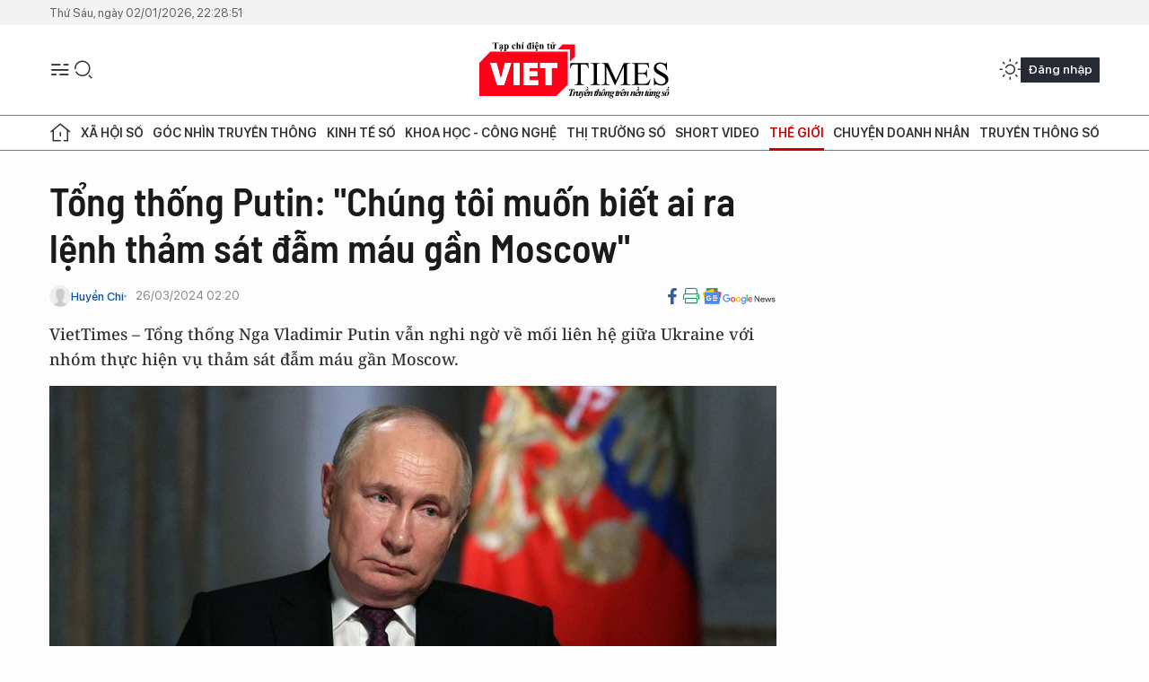

--- FILE ---
content_type: text/html;charset=utf-8
request_url: https://viettimes.vn/tong-thong-putin-chung-toi-muon-biet-ai-ra-lenh-tham-sat-dam-mau-gan-moscow-post173927.html
body_size: 28854
content:
<!DOCTYPE html> <html lang="vi"> <head> <title>Tổng thống Putin: Những kẻ khủng bố chạy trốn về hướng Ukraine làm dấy lên nhiều câu hỏi | TẠP CHÍ ĐIỆN TỬ VIETTIMES</title> <meta name="description" content="Tổng thống Nga Vladimir Putin hiện vẫn nghi ngờ về mối liên hệ giữa Ukraine với vụ thảm sát đẫm máu gần Moscow"/> <meta name="keywords" content="Nga, khủng bố, Vladimir Putin, tổng thống Putin, Mỹ, IS"/> <meta name="news_keywords" content="Nga, khủng bố, Vladimir Putin, tổng thống Putin, Mỹ, IS"/> <meta http-equiv="Content-Type" content="text/html; charset=utf-8" /> <meta http-equiv="X-UA-Compatible" content="IE=edge"/> <meta http-equiv="refresh" content="1800" /> <meta name="revisit-after" content="1 days" /> <meta name="viewport" content="width=device-width, initial-scale=1"> <meta http-equiv="content-language" content="vi" /> <meta name="format-detection" content="telephone=no"/> <meta name="format-detection" content="address=no"/> <meta name="apple-mobile-web-app-capable" content="yes"> <meta name="apple-mobile-web-app-status-bar-style" content="black"> <meta name="apple-mobile-web-app-title" content="TẠP CHÍ ĐIỆN TỬ VIETTIMES"/> <meta name="referrer" content="no-referrer-when-downgrade"/> <link rel="shortcut icon" href="https://cdn.viettimes.vn/assets/web/styles/img/favicon.ico" type="image/x-icon" /> <link rel="preconnect" href="https://cdn.viettimes.vn"/> <link rel="dns-prefetch" href="https://cdn.viettimes.vn"/> <link rel="dns-prefetch" href="//www.google-analytics.com" /> <link rel="dns-prefetch" href="//www.googletagmanager.com" /> <link rel="dns-prefetch" href="//stc.za.zaloapp.com" /> <link rel="dns-prefetch" href="//fonts.googleapis.com" /> <script> var cmsConfig = { domainDesktop: 'https://viettimes.vn', domainMobile: 'https://viettimes.vn', domainApi: 'https://api.viettimes.vn', domainStatic: 'https://cdn.viettimes.vn', domainLog: 'https://log.viettimes.vn', googleAnalytics: 'G-9VXR93J6QG', siteId: 0, pageType: 1, objectId: 173927, adsZone: 134, allowAds: true, adsLazy: true, antiAdblock: true, }; var USER_AGENT=window.navigator&&(window.navigator.userAgent||window.navigator.vendor)||window.opera||"",IS_MOBILE=/Android|webOS|iPhone|iPod|BlackBerry|Windows Phone|IEMobile|Mobile Safari|Opera Mini/i.test(USER_AGENT),IS_REDIRECT=!1;function setCookie(e,o,i){var n=new Date,i=(n.setTime(n.getTime()+24*i*60*60*1e3),"expires="+n.toUTCString());document.cookie=e+"="+o+"; "+i+";path=/;"}function getCookie(e){var o=document.cookie.indexOf(e+"="),i=o+e.length+1;return!o&&e!==document.cookie.substring(0,e.length)||-1===o?null:(-1===(e=document.cookie.indexOf(";",i))&&(e=document.cookie.length),unescape(document.cookie.substring(i,e)))}; </script> <script> if(USER_AGENT && USER_AGENT.indexOf("facebot") <= 0 && USER_AGENT.indexOf("facebookexternalhit") <= 0) { var query = ''; var hash = ''; if (window.location.search) query = window.location.search; if (window.location.hash) hash = window.location.hash; var canonicalUrl = 'https://viettimes.vn/tong-thong-putin-chung-toi-muon-biet-ai-ra-lenh-tham-sat-dam-mau-gan-moscow-post173927.html' + query + hash ; var curUrl = decodeURIComponent(window.location.href); if(!location.port && canonicalUrl.startsWith("http") && curUrl != canonicalUrl){ window.location.replace(canonicalUrl); } } </script> <meta name="author" content="TẠP CHÍ ĐIỆN TỬ VIETTIMES" /> <meta name="copyright" content="Copyright © 2026 by TẠP CHÍ ĐIỆN TỬ VIETTIMES" /> <meta name="RATING" content="GENERAL" /> <meta name="GENERATOR" content="TẠP CHÍ ĐIỆN TỬ VIETTIMES" /> <meta content="TẠP CHÍ ĐIỆN TỬ VIETTIMES" itemprop="sourceOrganization" name="source"/> <meta content="news" itemprop="genre" name="medium"/> <meta name="robots" content="noarchive, max-image-preview:large, index, follow" /> <meta name="GOOGLEBOT" content="noarchive, max-image-preview:large, index, follow" /> <link rel="canonical" href="https://viettimes.vn/tong-thong-putin-chung-toi-muon-biet-ai-ra-lenh-tham-sat-dam-mau-gan-moscow-post173927.html" /> <meta property="og:site_name" content="TẠP CHÍ ĐIỆN TỬ VIETTIMES"/> <meta property="og:rich_attachment" content="true"/> <meta property="og:type" content="article"/> <meta property="og:url" content="https://viettimes.vn/tong-thong-putin-chung-toi-muon-biet-ai-ra-lenh-tham-sat-dam-mau-gan-moscow-post173927.html"/> <meta property="og:image" content="https://cdn.viettimes.vn/images/8f57e31090c6e6a8f88d6b852c8b04f71ee07f6e066879fadc707e2dc2f299b5f9a30ab530f4ccfbb4d2a84de5899c834a08bfb5096923e134c29f9abfb59c137d436301d62b7f28222f456949c38ef4/20240330-eup502-5309-1643.jpg.webp"/> <meta property="og:image:width" content="1200"/> <meta property="og:image:height" content="630"/> <meta property="og:title" content="Tổng thống Putin: &#34;Chúng tôi muốn biết ai ra lệnh thảm sát đẫm máu gần Moscow&#34;"/> <meta property="og:description" content="VietTimes – Tổng thống Nga Vladimir Putin vẫn nghi ngờ về mối liên hệ giữa Ukraine với nhóm thực hiện vụ thảm sát đẫm máu gần Moscow."/> <meta name="twitter:card" value="summary"/> <meta name="twitter:url" content="https://viettimes.vn/tong-thong-putin-chung-toi-muon-biet-ai-ra-lenh-tham-sat-dam-mau-gan-moscow-post173927.html"/> <meta name="twitter:title" content="Tổng thống Putin: &#34;Chúng tôi muốn biết ai ra lệnh thảm sát đẫm máu gần Moscow&#34;"/> <meta name="twitter:description" content="VietTimes – Tổng thống Nga Vladimir Putin vẫn nghi ngờ về mối liên hệ giữa Ukraine với nhóm thực hiện vụ thảm sát đẫm máu gần Moscow."/> <meta name="twitter:image" content="https://cdn.viettimes.vn/images/8f57e31090c6e6a8f88d6b852c8b04f71ee07f6e066879fadc707e2dc2f299b5f9a30ab530f4ccfbb4d2a84de5899c834a08bfb5096923e134c29f9abfb59c137d436301d62b7f28222f456949c38ef4/20240330-eup502-5309-1643.jpg.webp"/> <meta name="twitter:site" content="@TẠP CHÍ ĐIỆN TỬ VIETTIMES"/> <meta name="twitter:creator" content="@TẠP CHÍ ĐIỆN TỬ VIETTIMES"/> <meta property="article:publisher" content="https://web.facebook.com/viettimes.vn" /> <meta property="article:tag" content="Nga,Khủng bố"/> <meta property="article:section" content="Thế giới,Phân tích" /> <meta property="article:published_time" content="2024-03-26T09:20:29+0700"/> <meta property="article:modified_time" content="2024-03-26T09:20:29+0700"/> <script type="application/ld+json"> { "@context": "http://schema.org", "@type": "Organization", "name": "TẠP CHÍ ĐIỆN TỬ VIETTIMES", "url": "https://viettimes.vn", "logo": "https://cdn.viettimes.vn/assets/web/styles/img/logo.png", "foundingDate": "2016", "founders": [ { "@type": "Person", "name": "Cơ quan của Hội Truyền thông số Việt Nam" } ], "address": [ { "@type": "PostalAddress", "streetAddress": "Hà Nội", "addressLocality": "Hà Nội City", "addressRegion": "Northeast", "postalCode": "100000", "addressCountry": "VNM" } ], "contactPoint": [ { "@type": "ContactPoint", "telephone": "+84-862-774-832", "contactType": "customer service" }, { "@type": "ContactPoint", "telephone": "+84-932-288-166", "contactType": "customer service" } ], "sameAs": [ "https://www.youtube.com/@TapchiVietTimes", "https://web.facebook.com/viettimes.vn/", "https://www.tiktok.com/@viettimes.vn?lang=vi-VN" ] } </script> <script type="application/ld+json"> { "@context" : "https://schema.org", "@type" : "WebSite", "name": "TẠP CHÍ ĐIỆN TỬ VIETTIMES", "url": "https://viettimes.vn", "alternateName" : "Tạp chí điện tử Viettimes, Cơ quan của Hội Truyền thông số Việt Nam", "potentialAction": { "@type": "SearchAction", "target": { "@type": "EntryPoint", "urlTemplate": "https:\/\/viettimes.vn/search/?q={search_term_string}" }, "query-input": "required name=search_term_string" } } </script> <script type="application/ld+json"> { "@context":"http://schema.org", "@type":"BreadcrumbList", "itemListElement":[ { "@type":"ListItem", "position":1, "item":{ "@id":"https://viettimes.vn/the-gioi/phan-tich/", "name":"Phân tích" } } ] } </script> <script type="application/ld+json"> { "@context": "http://schema.org", "@type": "NewsArticle", "mainEntityOfPage":{ "@type":"WebPage", "@id":"https://viettimes.vn/tong-thong-putin-chung-toi-muon-biet-ai-ra-lenh-tham-sat-dam-mau-gan-moscow-post173927.html" }, "headline": "Tổng thống Putin: &quot;Chúng tôi muốn biết ai ra lệnh thảm sát đẫm máu gần Moscow&quot;", "description": "VietTimes – Tổng thống Nga Vladimir Putin vẫn nghi ngờ về mối liên hệ giữa Ukraine với nhóm thực hiện vụ thảm sát đẫm máu gần Moscow.", "image": { "@type": "ImageObject", "url": "https://cdn.viettimes.vn/images/8f57e31090c6e6a8f88d6b852c8b04f71ee07f6e066879fadc707e2dc2f299b5f9a30ab530f4ccfbb4d2a84de5899c834a08bfb5096923e134c29f9abfb59c137d436301d62b7f28222f456949c38ef4/20240330-eup502-5309-1643.jpg.webp", "width" : 1200, "height" : 675 }, "datePublished": "2024-03-26T09:20:29+0700", "dateModified": "2024-03-26T09:20:29+0700", "author": { "@type": "Person", "name": "Huyền Chi" }, "publisher": { "@type": "Organization", "name": "TẠP CHÍ ĐIỆN TỬ VIETTIMES", "logo": { "@type": "ImageObject", "url": "https:\/\/cdn.viettimes.vn/assets/web/styles/img/logo.png" } } } </script> <link rel="preload" href="https://cdn.viettimes.vn/assets/web/styles/fonts/audio/icomoon.woff" as="font" type="font/woff" crossorigin=""> <link rel="preload" href="https://cdn.viettimes.vn/assets/web/styles/fonts/icomoon/icomoon-12-12-25.woff" as="font" type="font/woff" crossorigin=""> <link rel="preload" href="https://cdn.viettimes.vn/assets/web/styles/fonts/SFProDisplay/SFProDisplay-BlackItalic.woff2" as="font" type="font/woff2" crossorigin=""> <link rel="preload" href="https://cdn.viettimes.vn/assets/web/styles/fonts/SFProDisplay/SFProDisplay-Bold.woff2" as="font" type="font/woff2" crossorigin=""> <link rel="preload" href="https://cdn.viettimes.vn/assets/web/styles/fonts/SFProDisplay/SFProDisplay-Semibold.woff2" as="font" type="font/woff2" crossorigin=""> <link rel="preload" href="https://cdn.viettimes.vn/assets/web/styles/fonts/SFProDisplay/SFProDisplay-Medium.woff2" as="font" type="font/woff2" crossorigin=""> <link rel="preload" href="https://cdn.viettimes.vn/assets/web/styles/fonts/SFProDisplay/SFProDisplay-Regular.woff2" as="font" type="font/woff2" crossorigin=""> <link rel="preload" href="https://cdn.viettimes.vn/assets/web/styles/fonts/BSC/BarlowSemiCondensed-Bold.woff2" as="font" type="font/woff2" crossorigin=""> <link rel="preload" href="https://cdn.viettimes.vn/assets/web/styles/fonts/BSC/BarlowSemiCondensed-SemiBold.woff2" as="font" type="font/woff2" crossorigin=""> <link rel="preload" href="https://cdn.viettimes.vn/assets/web/styles/fonts/NotoSerif/NotoSerif-Bold.woff2" as="font" type="font/woff2" crossorigin=""> <link rel="preload" href="https://cdn.viettimes.vn/assets/web/styles/fonts/NotoSerif/NotoSerif-Medium.woff2" as="font" type="font/woff2" crossorigin=""> <link rel="preload" href="https://cdn.viettimes.vn/assets/web/styles/fonts/NotoSerif/NotoSerif-Regular.woff2" as="font" type="font/woff2" crossorigin=""> <link rel="preload" href="https://cdn.viettimes.vn/assets/web/styles/fonts/PoppinsZ/PoppinsZ-SemiBold.woff2" as="font" type="font/woff2" crossorigin=""> <link rel="preload" href="https://cdn.viettimes.vn/assets/web/styles/fonts/PoppinsZ/PoppinsZ-Medium.woff2" as="font" type="font/woff2" crossorigin=""> <link rel="preload" href="https://cdn.viettimes.vn/assets/web/styles/fonts/PoppinsZ/PoppinsZ-Regular.woff2" as="font" type="font/woff2" crossorigin=""> <link rel="preload" href="https://cdn.viettimes.vn/assets/web/styles/css/main.min-1.0.25.css" as="style"> <link rel="preload" href="https://cdn.viettimes.vn/assets/web/js/main.min-1.0.30.js" as="script"> <link rel="preload" href="https://cdn.viettimes.vn/assets/web/js/detail.min-1.0.11.js" as="script"> <link id="cms-style" rel="stylesheet" href="https://cdn.viettimes.vn/assets/web/styles/css/main.min-1.0.25.css"> <script type="text/javascript"> var _metaOgUrl = 'https://viettimes.vn/tong-thong-putin-chung-toi-muon-biet-ai-ra-lenh-tham-sat-dam-mau-gan-moscow-post173927.html'; var page_title = document.title; var tracked_url = window.location.pathname + window.location.search + window.location.hash; var cate_path = 'the-gioi/phan-tich'; if (cate_path.length > 0) { tracked_url = "/" + cate_path + tracked_url; } </script> <script async="" src="https://www.googletagmanager.com/gtag/js?id=G-9VXR93J6QG"></script> <script> if(!IS_REDIRECT){ window.dataLayer = window.dataLayer || []; function gtag(){dataLayer.push(arguments);} gtag('js', new Date()); gtag('config', 'G-9VXR93J6QG', {page_path: tracked_url}); } </script> </head> <body class="detail-normal"> <div id="sdaWeb_SdaMasthead" class="rennab banner-top" data-platform="1" data-position="Web_SdaMasthead" style="display:none"> </div> <header class="site-header"> <div class="top-header"> <time class="time" id="today"></time> </div> <div class="grid"> <div class="menu-search"> <i class="ic-menu"></i> <div class="search"> <i class="ic-search"></i> <div class="search-form"> <div class="advance-search"> <input type="text" class="txtsearch" placeholder="Nhập từ khóa cần tìm"> <select id="dlMode" class="select-mode"> <option value="4" selected="">Tìm theo tiêu đề</option> <option value="5">Bài viết</option> <option value="2">Tác giả</option> </select> </div> <button type="button" class="btn btn_search" aria-label="Tìm kiếm"> <i class="ic-search"></i>Tìm kiếm </button> </div> </div> </div> <a class="logo" href="https://viettimes.vn" title="TẠP CHÍ ĐIỆN TỬ VIETTIMES">TẠP CHÍ ĐIỆN TỬ VIETTIMES</a> <div class="hdr-action"> <a href="javascript:void(0);" class="notification" title="Nhận thông báo"> <i class="ic-notification"></i> </a> <a href="javascript:void(0);" class="dark-mode" title="Chế độ tối"> <i class="ic-sun"></i> <i class="ic-moon"></i> </a> <div class="wrap-user user-profile"></div> </div> </div> <ul class="menu"> <li class="main"> <a href="/" class="menu-heading" title="Trang chủ"><i class="ic-home"></i></a> </li> <li class="main" data-id="175"> <a class="menu-heading" href="https://viettimes.vn/xa-hoi-so/" title="Xã hội số">Xã hội số</a> <div class="cate-news loading" data-zone="175"></div> </li> <li class="main" data-id="115"> <a class="menu-heading" href="https://viettimes.vn/goc-nhin-truyen-thong/" title="Góc nhìn truyền thông">Góc nhìn truyền thông</a> <div class="cate-news loading" data-zone="115"></div> </li> <li class="main" data-id="3"> <a class="menu-heading" href="https://viettimes.vn/kinh-te-so/" title="Kinh tế số">Kinh tế số</a> <div class="cate-news loading" data-zone="3"></div> </li> <li class="main" data-id="109"> <a class="menu-heading" href="https://viettimes.vn/khoa-hoc-cong-nghe/" title="Khoa học - Công nghệ ">Khoa học - Công nghệ </a> <div class="cate-news loading" data-zone="109"></div> </li> <li class="main" data-id="189"> <a class="menu-heading" href="https://viettimes.vn/thi-truong-so/" title="Thị trường số">Thị trường số</a> <div class="cate-news loading" data-zone="189"></div> </li> <li class="main" data-id="195"> <a class="menu-heading" href="https://viettimes.vn/short/" title="Short Video">Short Video</a> <div class="cate-news loading" data-zone="195"></div> </li> <li class="main" data-id="121"> <a class="menu-heading active" href="https://viettimes.vn/the-gioi/" title="Thế giới">Thế giới</a> <div class="cate-news loading" data-zone="121"></div> </li> <li class="main" data-id="38"> <a class="menu-heading" href="https://viettimes.vn/doanh-nghiep-doanh-nhan/" title="Chuyện doanh nhân ">Chuyện doanh nhân </a> <div class="cate-news loading" data-zone="38"></div> </li> <li class="main" data-id="116"> <a class="menu-heading" href="https://viettimes.vn/vdca/" title="Truyền thông số">Truyền thông số</a> <div class="cate-news loading" data-zone="116"></div> </li> </ul> </header> <div class="big-menu-vertical"> <div class="hdr-action"> <i class="ic-close">close</i> <a href="#" class="notification"> <i class="ic-notification"></i> </a> <a href="#" class="dark-mode hidden"> <i class="ic-sun"></i> <i class="ic-moon"></i> </a> <a href="#" class="btn-modal" data-target="loginModal"> Đăng nhập </a> </div> <ul class="menu"> <li class="main"> <a href="/" class="menu-heading" title="Trang chủ"><i class="ic-home"></i>Trang chủ</a> </li> <li class="main"> <a class="menu-heading" href="https://viettimes.vn/xa-hoi-so/" title="Xã hội số">Xã hội số</a> <i class="ic-chevron-down"></i> <ul class="sub-menu"> <li class="main"> <a href="https://viettimes.vn/xa-hoi-su-kien/" title="Xã hội">Xã hội</a> </li> <li class="main"> <a href="https://viettimes.vn/phap-luat/" title="Pháp luật">Pháp luật</a> </li> <li class="main"> <a href="https://viettimes.vn/xa-hoi/y-te/" title="Y tế">Y tế</a> </li> </ul> </li> <li class="main"> <a class="menu-heading" href="https://viettimes.vn/goc-nhin-truyen-thong/" title="Góc nhìn truyền thông">Góc nhìn truyền thông</a> </li> <li class="main"> <a class="menu-heading" href="https://viettimes.vn/kinh-te-so/" title="Kinh tế số">Kinh tế số</a> <i class="ic-chevron-down"></i> <ul class="sub-menu"> <li class="main"> <a href="https://viettimes.vn/bat-dong-san/" title="Bất động sản">Bất động sản</a> </li> <li class="main"> <a href="https://viettimes.vn/kinh-te-du-lieu/du-lieu/" title="Dữ liệu">Dữ liệu</a> </li> <li class="main"> <a href="https://viettimes.vn/kinh-te-du-lieu/quan-tri/" title="Kinh Doanh">Kinh Doanh</a> </li> <li class="main"> <a href="https://viettimes.vn/chung-khoan/" title="Chứng khoán">Chứng khoán</a> </li> </ul> </li> <li class="main"> <a class="menu-heading" href="https://viettimes.vn/khoa-hoc-cong-nghe/" title="Khoa học - Công nghệ ">Khoa học - Công nghệ </a> <i class="ic-chevron-down"></i> <ul class="sub-menu"> <li class="main"> <a href="https://viettimes.vn/ai/" title="AI">AI</a> </li> <li class="main"> <a href="https://viettimes.vn/cong-nghe/chuyen-doi-so/" title="Chuyển đổi số">Chuyển đổi số</a> </li> <li class="main"> <a href="https://viettimes.vn/ha-tang-so/" title="Hạ tầng số">Hạ tầng số</a> </li> </ul> </li> <li class="main"> <a class="menu-heading" href="https://viettimes.vn/thi-truong-so/" title="Thị trường số">Thị trường số</a> <i class="ic-chevron-down"></i> <ul class="sub-menu"> <li class="main"> <a href="https://viettimes.vn/oto-xe-may/" title="Xe">Xe</a> </li> <li class="main"> <a href="https://viettimes.vn/san-pham-dich-vu/" title="Sản phẩm dịch vụ">Sản phẩm dịch vụ</a> </li> <li class="main"> <a href="https://viettimes.vn/tu-van-tieu-dung/" title="Tư vấn tiêu dùng">Tư vấn tiêu dùng</a> </li> </ul> </li> <li class="main"> <a class="menu-heading active" href="https://viettimes.vn/the-gioi/" title="Thế giới">Thế giới</a> <i class="ic-chevron-down"></i> <ul class="sub-menu"> <li class="main"> <a href="https://viettimes.vn/chuyen-la/" title="Chuyện lạ">Chuyện lạ</a> </li> <li class="main"> <a href="https://viettimes.vn/the-gioi/phan-tich/" title="Phân tích">Phân tích</a> </li> <li class="main"> <a href="https://viettimes.vn/cong-nghe-moi/" title="Công nghệ mới">Công nghệ mới</a> </li> </ul> </li> <li class="main"> <a class="menu-heading" href="https://viettimes.vn/doanh-nghiep-doanh-nhan/" title="Chuyện doanh nhân ">Chuyện doanh nhân </a> </li> <li class="main"> <a class="menu-heading" href="https://viettimes.vn/vdca/" title="Truyền thông số">Truyền thông số</a> </li> <li class="main"> <a class="menu-heading" href="https://viettimes.vn/multimedia/" title="Viettimes Media">Viettimes Media</a> <i class="ic-chevron-down"></i> <ul class="sub-menu"> <li class="main"> <a href="https://viettimes.vn/anh/" title="Ảnh">Ảnh</a> </li> <li class="main"> <a href="https://viettimes.vn/video/" title="Video">Video</a> </li> <li class="main"> <a href="https://viettimes.vn/short/" title="Short Video">Short Video</a> </li> <li class="main"> <a href="https://viettimes.vn/emagazine/" title="Emagazine">Emagazine</a> </li> <li class="main"> <a href="https://viettimes.vn/infographic/" title="Infographic">Infographic</a> </li> </ul> </li> </ul> </div> <div class="site-body"> <div class="container"> <div id="sdaWeb_SdaTop" class="rennab " data-platform="1" data-position="Web_SdaTop" style="display:none"> </div> <div class="col"> <div class="main-col"> <div class="article"> <div class="article__header"> <h1 class="article__title cms-title "> Tổng thống Putin: "Chúng tôi muốn biết ai ra lệnh thảm sát đẫm máu gần Moscow" </h1> <div class="article__meta"> <div class="wrap-meta"> <div class="author"> <div class="wrap-avatar"> <img src="https://cdn.viettimes.vn/assets/web/styles/img/no-ava.png" alt="Huyền Chi"> </div> <div class="author-info"> <a class="name" href="https://viettimes.vn/tac-gia/huyen-chi-34.html" title="Huyền Chi">Huyền Chi</a> </div> </div> <time class="time" datetime="2024-03-26T09:20:29+0700" data-time="1711419629" data-friendly="false">26/03/2024 09:20</time> <meta class="cms-date" itemprop="datePublished" content="2024-03-26T09:20:29+0700"> </div> <div class="social article__social"> <a href="javascript:void(0);" class="item" data-href="https://viettimes.vn/tong-thong-putin-chung-toi-muon-biet-ai-ra-lenh-tham-sat-dam-mau-gan-moscow-post173927.html" data-rel="facebook" title="Facebook"> <i class="ic-facebook"></i> </a> <a href="javascript:void(0);" class="sendprint" title="In bài viết"><i class="ic-print"></i></a> <a href="https://news.google.com/publications/CAAiEE6ezvPKAM1ok3I5MxAd5DYqFAgKIhBOns7zygDNaJNyOTMQHeQ2?hl=vi" target="_blank" title="Google News"> <i class="ic-gg-news"> </i> </a> </div> </div> <div class="article__sapo cms-desc"> <p>VietTimes –&nbsp;Tổng thống Nga Vladimir Putin vẫn nghi ngờ về mối liên hệ giữa Ukraine với nhóm thực hiện vụ thảm sát đẫm máu gần Moscow.</p> </div> <div id="sdaWeb_SdaArticleAfterSapo" class="rennab " data-platform="1" data-position="Web_SdaArticleAfterSapo" style="display:none"> </div> <figure class="article__avatar "> <img class="cms-photo" src="https://cdn.viettimes.vn/images/7bca4ae625dbd38dd9eeb8a6b2b41b4e8e6e6aa16591434f9cfecd95f951f920e388a84b64c4e1a7378a9abec586b971ab47f8ee8e50380a4ef498583ddb5a07/20240330-eup502-5309-1643.jpg" alt="Tổng thống Nga Vladimir Putin (Ảnh: Economist)" cms-photo-caption="Tổng thống Nga Vladimir Putin (Ảnh: Economist)"/> <figcaption>Tổng thống Nga Vladimir Putin (Ảnh: Economist)</figcaption> </figure> <div id="sdaWeb_SdaArticleAfterAvatar" class="rennab " data-platform="1" data-position="Web_SdaArticleAfterAvatar" style="display:none"> </div> </div> <div class="article__social features"> <a href="javascript:void(0);" class="item fb" data-href="https://viettimes.vn/tong-thong-putin-chung-toi-muon-biet-ai-ra-lenh-tham-sat-dam-mau-gan-moscow-post173927.html" data-rel="facebook" title="Facebook"> <i class="ic-facebook"></i> </a> <a href="javascript:void(0);" class="print sendprint" title="In bài viết"><i class="ic-print"></i></a> <a href="javascript:void(0);" class="mail sendmail" data-href="https://viettimes.vn/tong-thong-putin-chung-toi-muon-biet-ai-ra-lenh-tham-sat-dam-mau-gan-moscow-post173927.html" data-rel="Gửi mail"> <i class="ic-mail"></i> </a> <a href="javascript:void(0);" class="item link" data-href="https://viettimes.vn/tong-thong-putin-chung-toi-muon-biet-ai-ra-lenh-tham-sat-dam-mau-gan-moscow-post173927.html" data-rel="copy"> <i class="ic-link"></i> </a> <a href="javascript:void(0);" onclick="ME.sendBookmark(this,173927);" class="bookmark btnBookmark hidden" title="Lưu tin" data-type="1" data-id="173927"> <i class="ic-bookmark"></i>Lưu tin </a> </div> <div class="article__body zce-content-body cms-body" itemprop="articleBody"> <p>Nước Nga biết ai đã thực hiện vụ tấn công Tòa thị chính Crocus nhưng hiện đang điều tra ai là kẻ đứng đằng sau ra lệnh - Tổng thống <a href="https://viettimes.vn/vladimir-putin-tag187.html" class="cms-relate">Vladimir Putin</a> đưa tuyên bố vào tối ngày 25/3, đồng thời chỉ ra rằng Ukraine cũng có thể là thủ phạm.</p>
<p>“Đòn tấn công này được thực hiện bởi những kẻ Hồi giáo cực đoan”, Tổng thống Putin nói ngay lúc mở đầu cuộc gọi trực tuyến với các quan chức hành pháp.</p>
<p>Tổng thống <a href="https://viettimes.vn/nga-tag9.html" class="cms-relate">Nga</a> lưu ý rằng Mỹ và các nước đồng minh hiện đang cố gắng che đậy cho các lực lượng ủy nhiệm của họ ở Kiev khi nhấn mạnh rằng Ukraine không liên quan gì đến vụ tấn công khủng bố và bên chịu trách nhiệm là phiến quân Nhà nước Hồi giáo (IS, trước đây là ISIS) tự xưng.</p>
<p>“Nhưng chúng tôi biết ai đã thực hiện vụ tấn công. Chúng tôi muốn biết ai đã ra lệnh thực hiện nó”, ông Putin nói.</p>
<p>Cơ quan thực thi pháp luật Nga đang tiếp tục điều tra các nghi phạm, những kẻ đã bị bắt và đem ra xét xử. Ông Putin nói rằng cuộc điều tra phải được thực hiện một cách “chuyên nghiệp, không có bất kỳ thành kiến ​​chính trị nào”.</p>
<div class="sda_middle"> <div id="sdaWeb_SdaArticleMiddle" class="rennab fyi" data-platform="1" data-position="Web_SdaArticleMiddle"> </div>
</div>
<p>Hơn 130 người đã thiệt mạng tại địa điểm tổ chức buổi hòa nhạc ở tây bắc thủ đô Moscow vào tối ngày 22/3. Vào thời điểm xảy ra vụ việc, một số kẻ có vũ trang xả súng vào đám đông và đốt cháy hội trường. Nhóm khủng bố tự xưng là Nhà nước Hồi giáo Khorasan (ISIS-K) đã tuyên bố nhận trách nhiệm.</p>
<p>Cơ quan an ninh Nga đã bắt giữ 7 nghi phạm trong lúc chúng đang lái xe về hướng Ukraine, cùng với 4 kẻ bị tình nghi là đồng phạm. Những kẻ này được xác định là người dân tộc thiểu số Tajik.</p>
<p>Tòa án quận Basmanny của Moscow hôm 25/3 cũng phê chuẩn lệnh bắt giữ thêm 3 nghi phạm được cho là có liên quan đến vụ tấn công khủng bố ở Toà thị chính Crocus, khiến ít nhất 139 người chết, gần 150 người bị thương. Các nghi phạm sẽ bị tạm giam cho đến ít nhất ngày 22/5.</p>
<p>Theo Ủy ban Điều tra Nga, 3 nghi phạm mới nhất bị bắt giữ gồm Ainchon Islomov, Dilovar Islomov và Isroil Islomov. Isroil Islomov, 62 tuổi, là cha của 2 nghi phạm còn lại. Tất cả bị cáo buộc liên quan đến việc "tổ chức hoạt động khủng bố".</p>
<p>Ông Putin nhấn mạnh rằng việc những kẻ khủng bố chạy trốn về hướng Ukraine đã đặt ra những câu hỏi cần được trả lời.</p>
<div class="sda_middle"> <div id="sdaWeb_SdaArticleMiddle1" class="rennab fyi" data-platform="1" data-position="Web_SdaArticleMiddle1"> </div>
</div>
<p>“Kẻ nào đang chờ đợi chúng ở đó? Rõ ràng là những người ủng hộ chính quyền Kiev không muốn trở thành đồng phạm và bên bảo trợ cho chủ nghĩa khủng bố. Những vẫn còn rất nhiều câu hỏi chưa được trả lời”, ông nói.</p>
<p>Ngay sau khi vụ khủng bố đẫm máu xảy ra, Mỹ và EU đã nhanh chóng khẳng định rằng Ukraine không liên quan gì tới vụ việc, và rằng IS – nhóm phiến quân hoạt động ở Afghanistan và Trung Á – là bên chủ mưu.</p>
<div class="article-relate" data-source="related-news"> <article class="story"> <figure class="story__thumb"> <a class="cms-link" href="https://viettimes.vn/nga-he-lo-thong-tin-moi-nhat-ve-nghi-pham-xa-sung-lam-130-nguoi-tu-vong-post173904.html" title="Nga hé lộ thông tin mới nhất về nghi phạm xả súng làm 130 người tử vong"> <img class="lazyload" src="[data-uri]" data-src="https://cdn.viettimes.vn/images/d5aff7871d196fcf488487b88a17790e174dd159adecce6ea53ae6ad6773aba281fc052c591d0ab604469f110639de035e243ea71e52fbc225daa73a15de13d3fa5797bca93e949a59627e67888ee5a5/65ff506585f540145f24205f-1856.png.webp" alt="Một trong số những nghi phạm trong vụ tấn công khủng bố đẫm máu ở Nga (Ảnh: RT)"> <noscript> <img src="https://cdn.viettimes.vn/images/d5aff7871d196fcf488487b88a17790e174dd159adecce6ea53ae6ad6773aba281fc052c591d0ab604469f110639de035e243ea71e52fbc225daa73a15de13d3fa5797bca93e949a59627e67888ee5a5/65ff506585f540145f24205f-1856.png.webp" alt="Một trong số những nghi phạm trong vụ tấn công khủng bố đẫm máu ở Nga (Ảnh: RT)" class="image-fallback"> </noscript></a> </figure> <h2 class="story__heading" data-tracking="173904"><a class="cms-link " href="https://viettimes.vn/nga-he-lo-thong-tin-moi-nhat-ve-nghi-pham-xa-sung-lam-130-nguoi-tu-vong-post173904.html" title="Nga hé lộ thông tin mới nhất về nghi phạm xả súng làm 130 người tử vong"> Nga hé lộ thông tin mới nhất về nghi phạm xả súng làm 130 người tử vong </a></h2> </article>
</div>
<div class="article-relate" data-source="related-news"> <article class="story"> <figure class="story__thumb"> <a class="cms-link" href="https://viettimes.vn/phien-quan-is-nhan-trach-nhiem-vu-xa-sung-dam-mau-gan-moscow-post173898.html" title="Phiến quân IS nhận trách nhiệm vụ xả súng đẫm máu gần Moscow"> <img class="lazyload" src="[data-uri]" data-src="https://cdn.viettimes.vn/images/d5aff7871d196fcf488487b88a17790e174dd159adecce6ea53ae6ad6773aba2f1fe87a4a9dc5f0b8f0d1a18107e8f2c97cedc14c088658f53f8ddcd1fce6e960efe9b518bfe0a63523fd415666e2efa/screenshot2024-03-22195542-720.png.webp" alt="Nhân viên an ninh được điều động đến hiện trường vụ xả súng gần Moscow, Nga (Ảnh: Moscow Times)"> <noscript> <img src="https://cdn.viettimes.vn/images/d5aff7871d196fcf488487b88a17790e174dd159adecce6ea53ae6ad6773aba2f1fe87a4a9dc5f0b8f0d1a18107e8f2c97cedc14c088658f53f8ddcd1fce6e960efe9b518bfe0a63523fd415666e2efa/screenshot2024-03-22195542-720.png.webp" alt="Nhân viên an ninh được điều động đến hiện trường vụ xả súng gần Moscow, Nga (Ảnh: Moscow Times)" class="image-fallback"> </noscript></a> </figure> <h2 class="story__heading" data-tracking="173898"><a class="cms-link " href="https://viettimes.vn/phien-quan-is-nhan-trach-nhiem-vu-xa-sung-dam-mau-gan-moscow-post173898.html" title="Phiến quân IS nhận trách nhiệm vụ xả súng đẫm máu gần Moscow"> Phiến quân IS nhận trách nhiệm vụ xả súng đẫm máu gần Moscow </a></h2> </article>
</div>
<div class="article-relate" data-source="related-news"> <article class="story"> <figure class="story__thumb"> <a class="cms-link" href="https://viettimes.vn/tong-thong-putin-dua-ra-canh-bao-dang-so-khi-nhan-dinh-binh-si-nato-da-hien-dien-o-ukraine-post173809.html" title="Tổng thống Putin đưa ra cảnh báo đáng sợ khi nhận định binh sĩ NATO đã hiện diện ở Ukraine"> <img class="lazyload" src="[data-uri]" data-src="https://cdn.viettimes.vn/images/d5aff7871d196fcf488487b88a17790e174dd159adecce6ea53ae6ad6773aba277e80f906098344121e0d4e528d9783b26906b140034bb4cbe8f7ef4d0773a6f/1-9819.png.webp" alt="Tổng thống Nga Vladimir Putin có bài phát biểu sau cuộc bầu cử (Ảnh: Getty)"> <noscript> <img src="https://cdn.viettimes.vn/images/d5aff7871d196fcf488487b88a17790e174dd159adecce6ea53ae6ad6773aba277e80f906098344121e0d4e528d9783b26906b140034bb4cbe8f7ef4d0773a6f/1-9819.png.webp" alt="Tổng thống Nga Vladimir Putin có bài phát biểu sau cuộc bầu cử (Ảnh: Getty)" class="image-fallback"> </noscript></a> </figure> <h2 class="story__heading" data-tracking="173809"><a class="cms-link " href="https://viettimes.vn/tong-thong-putin-dua-ra-canh-bao-dang-so-khi-nhan-dinh-binh-si-nato-da-hien-dien-o-ukraine-post173809.html" title="Tổng thống Putin đưa ra cảnh báo đáng sợ khi nhận định binh sĩ NATO đã hiện diện ở Ukraine"> Tổng thống Putin đưa ra cảnh báo đáng sợ khi nhận định binh sĩ NATO đã hiện diện ở Ukraine </a></h2> </article>
</div>
<div class="sda_middle"> <div id="sdaWeb_SdaArticleMiddle2" class="rennab fyi" data-platform="1" data-position="Web_SdaArticleMiddle2"> </div>
</div>
<p><i><b>Theo RT</b></i></p> <div class="article__source"> <div class="source"> <span class="name">RT</span> </div> </div> <div id="sdaWeb_SdaArticleAfterBody" class="rennab " data-platform="1" data-position="Web_SdaArticleAfterBody" style="display:none"> </div> <div class="article__tag"> <h3 class="box-heading"> <span class="title">Từ khóa: </span> </h3> <div class="box-content"> <a href="https://viettimes.vn/tu-khoa/nga-tag9.html" title="Nga">#Nga</a> <a href="https://viettimes.vn/tu-khoa/khung-bo-tag282.html" title="Khủng bố">#Khủng bố</a> </div> </div> <div id="sdaWeb_SdaArticleAfterTag" class="rennab " data-platform="1" data-position="Web_SdaArticleAfterTag" style="display:none"> </div> <div class="article__meta"> <div class="fb-like" data-href="https://viettimes.vn/tong-thong-putin-chung-toi-muon-biet-ai-ra-lenh-tham-sat-dam-mau-gan-moscow-post173927.html" data-width="" data-layout="button_count" data-action="like" data-size="small" data-share="true"></div> <a href="javascript:void(0);" onclick="ME.sendBookmark(this,173927);" class="bookmark btnBookmark hidden" title="Lưu tin" data-type="1" data-id="173927"> <i class="ic-bookmark"></i>Lưu tin </a> </div> <div class="wrap-comment" id="comment173927" data-id="173927" data-type="20"></div> <div id="sdaWeb_SdaArticleAfterComment" class="rennab " data-platform="1" data-position="Web_SdaArticleAfterComment" style="display:none"> </div> </div> </div> </div> <div class="sub-col"> <div id="sidebar-top-1"> <div class="hot-news"> <h3 class="box-heading"> <span class="title">Đọc nhiều</span> </h3> <div class="box-content" data-source="mostread-news"> <article class="story"> <figure class="story__thumb"> <a class="cms-link" href="https://viettimes.vn/hai-than-sau-dong-co-sai-canh-117-met-co-may-bay-lon-nhat-lich-su-nhan-loai-post193099.html" title="Hai thân, sáu động cơ, sải cánh 117 mét: Cỗ máy bay lớn nhất lịch sử nhân loại"> <img class="lazyload" src="[data-uri]" data-src="https://cdn.viettimes.vn/images/[base64]/hai-than-sau-dong-co-sai-canh-117-met-co-may-bay-lon-nhat-lich-su-nhan-loai.jpg.webp" data-srcset="https://cdn.viettimes.vn/images/[base64]/hai-than-sau-dong-co-sai-canh-117-met-co-may-bay-lon-nhat-lich-su-nhan-loai.jpg.webp 1x, https://cdn.viettimes.vn/images/[base64]/hai-than-sau-dong-co-sai-canh-117-met-co-may-bay-lon-nhat-lich-su-nhan-loai.jpg.webp 2x" alt="Hình ảnh về mẫu máy bay lớn nhất thế giới Stratolaunch ROC. Ảnh: OC."> <noscript><img src="https://cdn.viettimes.vn/images/[base64]/hai-than-sau-dong-co-sai-canh-117-met-co-may-bay-lon-nhat-lich-su-nhan-loai.jpg.webp" srcset="https://cdn.viettimes.vn/images/[base64]/hai-than-sau-dong-co-sai-canh-117-met-co-may-bay-lon-nhat-lich-su-nhan-loai.jpg.webp 1x, https://cdn.viettimes.vn/images/[base64]/hai-than-sau-dong-co-sai-canh-117-met-co-may-bay-lon-nhat-lich-su-nhan-loai.jpg.webp 2x" alt="Hình ảnh về mẫu máy bay lớn nhất thế giới Stratolaunch ROC. Ảnh: OC." class="image-fallback"></noscript> </a> </figure> <h2 class="story__heading" data-tracking="193099"> <a class="cms-link " href="https://viettimes.vn/hai-than-sau-dong-co-sai-canh-117-met-co-may-bay-lon-nhat-lich-su-nhan-loai-post193099.html" title="Hai thân, sáu động cơ, sải cánh 117 mét: Cỗ máy bay lớn nhất lịch sử nhân loại"> Hai thân, sáu động cơ, sải cánh 117 mét: Cỗ máy bay lớn nhất lịch sử nhân loại </a> </h2> </article> <article class="story"> <figure class="story__thumb"> <a class="cms-link" href="https://viettimes.vn/vi-sao-loi-tien-doan-nhat-ban-so-huu-vu-khi-hat-nhan-cua-henry-kissinger-khien-trung-quoc-lo-ngai-post193080.html" title="Vì sao lời tiên đoán Nhật Bản sở hữu vũ khí hạt nhân của Henry Kissinger khiến Trung Quốc lo ngại?"> <img class="lazyload" src="[data-uri]" data-src="https://cdn.viettimes.vn/images/[base64]/vi-sao-loi-tien-doan-nhat-ban-so-huu-vu-khi-hat-nhan-cua-henry-kissinger-khien-trung-quoc-lo-ngai.jpg.webp" data-srcset="https://cdn.viettimes.vn/images/[base64]/vi-sao-loi-tien-doan-nhat-ban-so-huu-vu-khi-hat-nhan-cua-henry-kissinger-khien-trung-quoc-lo-ngai.jpg.webp 1x, https://cdn.viettimes.vn/images/[base64]/vi-sao-loi-tien-doan-nhat-ban-so-huu-vu-khi-hat-nhan-cua-henry-kissinger-khien-trung-quoc-lo-ngai.jpg.webp 2x" alt="Một số chuyên gia hạt nhân Trung Quốc ước tính rằng Nhật Bản có khả năng phát triển vũ khí hạt nhân trong vòng chưa đầy 3 năm. Ảnh: Shutterstock."> <noscript><img src="https://cdn.viettimes.vn/images/[base64]/vi-sao-loi-tien-doan-nhat-ban-so-huu-vu-khi-hat-nhan-cua-henry-kissinger-khien-trung-quoc-lo-ngai.jpg.webp" srcset="https://cdn.viettimes.vn/images/[base64]/vi-sao-loi-tien-doan-nhat-ban-so-huu-vu-khi-hat-nhan-cua-henry-kissinger-khien-trung-quoc-lo-ngai.jpg.webp 1x, https://cdn.viettimes.vn/images/[base64]/vi-sao-loi-tien-doan-nhat-ban-so-huu-vu-khi-hat-nhan-cua-henry-kissinger-khien-trung-quoc-lo-ngai.jpg.webp 2x" alt="Một số chuyên gia hạt nhân Trung Quốc ước tính rằng Nhật Bản có khả năng phát triển vũ khí hạt nhân trong vòng chưa đầy 3 năm. Ảnh: Shutterstock." class="image-fallback"></noscript> </a> </figure> <h2 class="story__heading" data-tracking="193080"> <a class="cms-link " href="https://viettimes.vn/vi-sao-loi-tien-doan-nhat-ban-so-huu-vu-khi-hat-nhan-cua-henry-kissinger-khien-trung-quoc-lo-ngai-post193080.html" title="Vì sao lời tiên đoán Nhật Bản sở hữu vũ khí hạt nhân của Henry Kissinger khiến Trung Quốc lo ngại?"> Vì sao lời tiên đoán Nhật Bản sở hữu vũ khí hạt nhân của Henry Kissinger khiến Trung Quốc lo ngại? </a> </h2> </article> <article class="story"> <figure class="story__thumb"> <a class="cms-link" href="https://viettimes.vn/vi-sao-nhieu-nguoi-chuyen-sang-dung-viber-telegram-thay-vi-zalo-post193117.html" title="Vì sao nhiều người chuyển sang dùng Viber, Telegram thay vì Zalo?"> <img class="lazyload" src="[data-uri]" data-src="https://cdn.viettimes.vn/images/285b96eba2bb3dcf76915d226943995a07fef288742f31bb5de96ea33253a50602a421d8d601d6c00c51266062d9ace225741fce674319b54d57c4b639d9dbf7/1766997639995.jpg.webp" data-srcset="https://cdn.viettimes.vn/images/285b96eba2bb3dcf76915d226943995a07fef288742f31bb5de96ea33253a50602a421d8d601d6c00c51266062d9ace225741fce674319b54d57c4b639d9dbf7/1766997639995.jpg.webp 1x, https://cdn.viettimes.vn/images/ed48cbcf6d853bdbdd4d9de2f538f7a607fef288742f31bb5de96ea33253a50602a421d8d601d6c00c51266062d9ace225741fce674319b54d57c4b639d9dbf7/1766997639995.jpg.webp 2x" alt="Cũng hướng đến các cộng đồng như Zalo nhưng Telegram tiềm ẩn rủi ro khi dễ dàng bị người lạ thêm vào các nhóm chat không mong muốn. Ảnh: pcmag."> <noscript><img src="https://cdn.viettimes.vn/images/285b96eba2bb3dcf76915d226943995a07fef288742f31bb5de96ea33253a50602a421d8d601d6c00c51266062d9ace225741fce674319b54d57c4b639d9dbf7/1766997639995.jpg.webp" srcset="https://cdn.viettimes.vn/images/285b96eba2bb3dcf76915d226943995a07fef288742f31bb5de96ea33253a50602a421d8d601d6c00c51266062d9ace225741fce674319b54d57c4b639d9dbf7/1766997639995.jpg.webp 1x, https://cdn.viettimes.vn/images/ed48cbcf6d853bdbdd4d9de2f538f7a607fef288742f31bb5de96ea33253a50602a421d8d601d6c00c51266062d9ace225741fce674319b54d57c4b639d9dbf7/1766997639995.jpg.webp 2x" alt="Cũng hướng đến các cộng đồng như Zalo nhưng Telegram tiềm ẩn rủi ro khi dễ dàng bị người lạ thêm vào các nhóm chat không mong muốn. Ảnh: pcmag." class="image-fallback"></noscript> </a> </figure> <h2 class="story__heading" data-tracking="193117"> <a class="cms-link " href="https://viettimes.vn/vi-sao-nhieu-nguoi-chuyen-sang-dung-viber-telegram-thay-vi-zalo-post193117.html" title="Vì sao nhiều người chuyển sang dùng Viber, Telegram thay vì Zalo?"> Vì sao nhiều người chuyển sang dùng Viber, Telegram thay vì Zalo? </a> </h2> </article> <article class="story"> <figure class="story__thumb"> <a class="cms-link" href="https://viettimes.vn/phao-phan-luc-tam-xa-nhat-the-gioi-xuat-hien-trong-cuoc-tap-tran-cua-trung-quoc-o-eo-bien-dai-loan-post193188.html" title="Pháo phản lực tầm xa nhất thế giới xuất hiện trong cuộc tập trận của Trung Quốc ở eo biển Đài Loan"> <img class="lazyload" src="[data-uri]" data-src="https://cdn.viettimes.vn/images/[base64]/phao-phan-luc-tam-xa-nhat-the-gioi-xuat-hien-trong-cuoc-tap-tran-cua-trung-quoc-o-eo-bien-dai-loan.jpg.webp" alt="Hệ thống pháo phản lực PCL-191 của Trung Quốc trong cuộc tập trận &#34;Sứ mệnh Công lý 2025&#34;. Ảnh: MW."> <noscript><img src="https://cdn.viettimes.vn/images/[base64]/phao-phan-luc-tam-xa-nhat-the-gioi-xuat-hien-trong-cuoc-tap-tran-cua-trung-quoc-o-eo-bien-dai-loan.jpg.webp" alt="Hệ thống pháo phản lực PCL-191 của Trung Quốc trong cuộc tập trận &#34;Sứ mệnh Công lý 2025&#34;. Ảnh: MW." class="image-fallback"></noscript> </a> </figure> <h2 class="story__heading" data-tracking="193188"> <a class="cms-link " href="https://viettimes.vn/phao-phan-luc-tam-xa-nhat-the-gioi-xuat-hien-trong-cuoc-tap-tran-cua-trung-quoc-o-eo-bien-dai-loan-post193188.html" title="Pháo phản lực tầm xa nhất thế giới xuất hiện trong cuộc tập trận của Trung Quốc ở eo biển Đài Loan"> Pháo phản lực tầm xa nhất thế giới xuất hiện trong cuộc tập trận của Trung Quốc ở eo biển Đài Loan </a> </h2> </article> <article class="story"> <figure class="story__thumb"> <a class="cms-link" href="https://viettimes.vn/robot-tich-hop-ai-bieu-dien-vo-thuat-truoc-su-chung-kien-cua-tong-bi-thu-va-thu-tuong-post193086.html" title="Robot tích hợp AI biểu diễn võ thuật trước sự chứng kiến của Tổng bí thư và Thủ tướng"> <img class="lazyload" src="[data-uri]" data-src="https://cdn.viettimes.vn/images/f3f9c88caf9974c819dca90654624008204ee90e100f54eb161a34de674b7178020dd25cba3355ddea9b4a6ed10d0297ee7c70410f70d86c2130aa5e94af017e9162b1377e774ec7c2d1a79426725d11fae201a28b13684f4fbdefc0a2bc55b0/605637802-25970067252579643-5993809141340999349-n-2815.jpg.webp" data-srcset="https://cdn.viettimes.vn/images/f3f9c88caf9974c819dca90654624008204ee90e100f54eb161a34de674b7178020dd25cba3355ddea9b4a6ed10d0297ee7c70410f70d86c2130aa5e94af017e9162b1377e774ec7c2d1a79426725d11fae201a28b13684f4fbdefc0a2bc55b0/605637802-25970067252579643-5993809141340999349-n-2815.jpg.webp 1x, https://cdn.viettimes.vn/images/81a26cdb323aeadc399b8c1c5d868516204ee90e100f54eb161a34de674b7178020dd25cba3355ddea9b4a6ed10d0297ee7c70410f70d86c2130aa5e94af017e9162b1377e774ec7c2d1a79426725d11fae201a28b13684f4fbdefc0a2bc55b0/605637802-25970067252579643-5993809141340999349-n-2815.jpg.webp 2x" alt="Robot tích hợp AI biểu diễn võ thuật trước sự chứng kiến của Tổng bí thư và Thủ tướng"> <noscript><img src="https://cdn.viettimes.vn/images/f3f9c88caf9974c819dca90654624008204ee90e100f54eb161a34de674b7178020dd25cba3355ddea9b4a6ed10d0297ee7c70410f70d86c2130aa5e94af017e9162b1377e774ec7c2d1a79426725d11fae201a28b13684f4fbdefc0a2bc55b0/605637802-25970067252579643-5993809141340999349-n-2815.jpg.webp" srcset="https://cdn.viettimes.vn/images/f3f9c88caf9974c819dca90654624008204ee90e100f54eb161a34de674b7178020dd25cba3355ddea9b4a6ed10d0297ee7c70410f70d86c2130aa5e94af017e9162b1377e774ec7c2d1a79426725d11fae201a28b13684f4fbdefc0a2bc55b0/605637802-25970067252579643-5993809141340999349-n-2815.jpg.webp 1x, https://cdn.viettimes.vn/images/81a26cdb323aeadc399b8c1c5d868516204ee90e100f54eb161a34de674b7178020dd25cba3355ddea9b4a6ed10d0297ee7c70410f70d86c2130aa5e94af017e9162b1377e774ec7c2d1a79426725d11fae201a28b13684f4fbdefc0a2bc55b0/605637802-25970067252579643-5993809141340999349-n-2815.jpg.webp 2x" alt="Robot tích hợp AI biểu diễn võ thuật trước sự chứng kiến của Tổng bí thư và Thủ tướng" class="image-fallback"></noscript> </a> <i class="ic-type-video"></i> </figure> <h2 class="story__heading" data-tracking="193086"> <a class="cms-link " href="https://viettimes.vn/robot-tich-hop-ai-bieu-dien-vo-thuat-truoc-su-chung-kien-cua-tong-bi-thu-va-thu-tuong-post193086.html" title="Robot tích hợp AI biểu diễn võ thuật trước sự chứng kiến của Tổng bí thư và Thủ tướng"> Robot tích hợp AI biểu diễn võ thuật trước sự chứng kiến của Tổng bí thư và Thủ tướng </a> </h2> </article> </div> </div> <div id="sdaWeb_SdaRightHot1" class="rennab " data-platform="1" data-position="Web_SdaRightHot1" style="display:none"> </div> <div id="sdaWeb_SdaRightHot2" class="rennab " data-platform="1" data-position="Web_SdaRightHot2" style="display:none"> </div> <div class="new-news fyi-position"> <h3 class="box-heading"> <span class="title">Tin mới</span> </h3> <div class="box-content" data-source="latest-news"> <article class="story"> <figure class="story__thumb"> <a class="cms-link" href="https://viettimes.vn/chien-tranh-thuong-mai-mytrung-2025-ca-the-gioi-bi-keo-vao-bai-kiem-tra-suc-chiu-dung-post192708.html" title="Chiến tranh thương mại Mỹ–Trung 2025: Cả thế giới bị kéo vào “bài kiểm tra sức chịu đựng”"> <img class="lazyload" src="[data-uri]" data-src="https://cdn.viettimes.vn/images/[base64]/chien-tranh-thuong-mai-mytrung-2025-ca-the-gioi-bi-keo-vao-bai-kiem-tra-suc-chiu-dung.png.webp" alt="Năm 2025 là một năm đầy biến động đối với mối quan hệ vốn đã căng thẳng giữa Mỹ và Trung Quốc. Ảnh: SCMP."> <noscript><img src="https://cdn.viettimes.vn/images/[base64]/chien-tranh-thuong-mai-mytrung-2025-ca-the-gioi-bi-keo-vao-bai-kiem-tra-suc-chiu-dung.png.webp" alt="Năm 2025 là một năm đầy biến động đối với mối quan hệ vốn đã căng thẳng giữa Mỹ và Trung Quốc. Ảnh: SCMP." class="image-fallback"></noscript> </a> </figure> <h2 class="story__heading" data-tracking="192708"> <a class="cms-link " href="https://viettimes.vn/chien-tranh-thuong-mai-mytrung-2025-ca-the-gioi-bi-keo-vao-bai-kiem-tra-suc-chiu-dung-post192708.html" title="Chiến tranh thương mại Mỹ–Trung 2025: Cả thế giới bị kéo vào “bài kiểm tra sức chịu đựng”"> Chiến tranh thương mại Mỹ–Trung 2025: Cả thế giới bị kéo vào “bài kiểm tra sức chịu đựng” </a> </h2> </article> <article class="story"> <figure class="story__thumb"> <a class="cms-link" href="https://viettimes.vn/ty-phu-lap-di-thai-lan-3-lan-tim-den-cai-chet-50-tuoi-xuat-gia-70-tuoi-tang-95-tai-san-post190921.html" title=" Tỷ phú &#34;lập dị&#34; Thái Lan: 3 lần tìm đến cái chết, 50 tuổi xuất gia, 70 tuổi tặng 95% tài sản"> <img class="lazyload" src="[data-uri]" data-src="https://cdn.viettimes.vn/images/c692e9867c7f5232850ba79dde983fd2b1c0d89426c92e12d5d71345705d468089fad7ce80591215c46df363a1f836ac76d6a239ad4e1f4ef0a20c1eb028f9180d4cc1889122198eb238135c40cf9b8e/len-trang-bia-2825-3993.jpeg.webp" data-srcset="https://cdn.viettimes.vn/images/c692e9867c7f5232850ba79dde983fd2b1c0d89426c92e12d5d71345705d468089fad7ce80591215c46df363a1f836ac76d6a239ad4e1f4ef0a20c1eb028f9180d4cc1889122198eb238135c40cf9b8e/len-trang-bia-2825-3993.jpeg.webp 1x, https://cdn.viettimes.vn/images/bdaaf18fc366efe6ea2dcbd513884377b1c0d89426c92e12d5d71345705d468089fad7ce80591215c46df363a1f836ac76d6a239ad4e1f4ef0a20c1eb028f9180d4cc1889122198eb238135c40cf9b8e/len-trang-bia-2825-3993.jpeg.webp 2x" alt="Vikrom Kromadit từng là gương mặt trang bìa của Forbes. Ảnh: NetEase."> <noscript><img src="https://cdn.viettimes.vn/images/c692e9867c7f5232850ba79dde983fd2b1c0d89426c92e12d5d71345705d468089fad7ce80591215c46df363a1f836ac76d6a239ad4e1f4ef0a20c1eb028f9180d4cc1889122198eb238135c40cf9b8e/len-trang-bia-2825-3993.jpeg.webp" srcset="https://cdn.viettimes.vn/images/c692e9867c7f5232850ba79dde983fd2b1c0d89426c92e12d5d71345705d468089fad7ce80591215c46df363a1f836ac76d6a239ad4e1f4ef0a20c1eb028f9180d4cc1889122198eb238135c40cf9b8e/len-trang-bia-2825-3993.jpeg.webp 1x, https://cdn.viettimes.vn/images/bdaaf18fc366efe6ea2dcbd513884377b1c0d89426c92e12d5d71345705d468089fad7ce80591215c46df363a1f836ac76d6a239ad4e1f4ef0a20c1eb028f9180d4cc1889122198eb238135c40cf9b8e/len-trang-bia-2825-3993.jpeg.webp 2x" alt="Vikrom Kromadit từng là gương mặt trang bìa của Forbes. Ảnh: NetEase." class="image-fallback"></noscript> </a> </figure> <h2 class="story__heading" data-tracking="190921"> <a class="cms-link " href="https://viettimes.vn/ty-phu-lap-di-thai-lan-3-lan-tim-den-cai-chet-50-tuoi-xuat-gia-70-tuoi-tang-95-tai-san-post190921.html" title=" Tỷ phú &#34;lập dị&#34; Thái Lan: 3 lần tìm đến cái chết, 50 tuổi xuất gia, 70 tuổi tặng 95% tài sản"> Tỷ phú "lập dị" Thái Lan: 3 lần tìm đến cái chết, 50 tuổi xuất gia, 70 tuổi tặng 95% tài sản </a> </h2> </article> <article class="story"> <figure class="story__thumb"> <a class="cms-link" href="https://viettimes.vn/cnn-fda-tinh-dua-ra-muc-canh-bao-hop-den-nghiem-trong-nhat-doi-voi-vaccine-covid-19-post192504.html" title="CNN: FDA tính đưa ra mức cảnh báo &#34;hộp đen&#34; nghiêm trọng nhất đối với vaccine Covid-19"> <img class="lazyload" src="[data-uri]" data-src="https://cdn.viettimes.vn/images/[base64]/cnn-fda-tinh-dua-ra-muc-canh-bao-hop-den-nghiem-trong-nhat-doi-voi-vaccine-covid-19-4077-927.png.webp" alt="Một nghiên cứu ước tính rằng trong năm đầu tiên sử dụng, vaccine Covid-19 đã ngăn ngừa được gần 20 triệu ca tử vong trên toàn thế giới. Ảnh: AFP."> <noscript><img src="https://cdn.viettimes.vn/images/[base64]/cnn-fda-tinh-dua-ra-muc-canh-bao-hop-den-nghiem-trong-nhat-doi-voi-vaccine-covid-19-4077-927.png.webp" alt="Một nghiên cứu ước tính rằng trong năm đầu tiên sử dụng, vaccine Covid-19 đã ngăn ngừa được gần 20 triệu ca tử vong trên toàn thế giới. Ảnh: AFP." class="image-fallback"></noscript> </a> </figure> <h2 class="story__heading" data-tracking="192504"> <a class="cms-link " href="https://viettimes.vn/cnn-fda-tinh-dua-ra-muc-canh-bao-hop-den-nghiem-trong-nhat-doi-voi-vaccine-covid-19-post192504.html" title="CNN: FDA tính đưa ra mức cảnh báo &#34;hộp đen&#34; nghiêm trọng nhất đối với vaccine Covid-19"> CNN: FDA tính đưa ra mức cảnh báo "hộp đen" nghiêm trọng nhất đối với vaccine Covid-19 </a> </h2> </article> <article class="story"> <figure class="story__thumb"> <a class="cms-link" href="https://viettimes.vn/binh-si-anh-duoc-xac-nhan-hoat-dong-tai-ukraine-nga-yeu-cau-london-lam-ro-post192500.html" title="Binh sĩ Anh được xác nhận hoạt động tại Ukraine, Nga yêu cầu London làm rõ"> <img class="lazyload" src="[data-uri]" data-src="https://cdn.viettimes.vn/images/[base64]/binh-si-anh-duoc-xac-nhan-hoat-dong-tai-ukraine-nga-yeu-cau-london-lam-ro-5140-4973.jpg.webp" alt="Trung đoàn nhảy dù của Quân đội Anh tập trận tại Estonia. Ảnh: MW."> <noscript><img src="https://cdn.viettimes.vn/images/[base64]/binh-si-anh-duoc-xac-nhan-hoat-dong-tai-ukraine-nga-yeu-cau-london-lam-ro-5140-4973.jpg.webp" alt="Trung đoàn nhảy dù của Quân đội Anh tập trận tại Estonia. Ảnh: MW." class="image-fallback"></noscript> </a> </figure> <h2 class="story__heading" data-tracking="192500"> <a class="cms-link " href="https://viettimes.vn/binh-si-anh-duoc-xac-nhan-hoat-dong-tai-ukraine-nga-yeu-cau-london-lam-ro-post192500.html" title="Binh sĩ Anh được xác nhận hoạt động tại Ukraine, Nga yêu cầu London làm rõ"> Binh sĩ Anh được xác nhận hoạt động tại Ukraine, Nga yêu cầu London làm rõ </a> </h2> </article> <article class="story"> <figure class="story__thumb"> <a class="cms-link" href="https://viettimes.vn/cac-ong-lon-o-to-gay-ap-luc-yeu-cau-cam-cac-hang-xe-hoi-trung-quoc-xay-nha-may-tai-my-post192497.html" title="Các &#34;ông lớn&#34; ô tô gây áp lực, yêu cầu cấm các hãng xe hơi Trung Quốc xây nhà máy tại Mỹ"> <img class="lazyload" src="[data-uri]" data-src="https://cdn.viettimes.vn/images/c692e9867c7f5232850ba79dde983fd2b1c0d89426c92e12d5d71345705d46809da557d304a9dd98882ede96bb446cf4a9cd62f905cb2f5896a3c7e6dad22f3b68a96eb5cdf90a1f7889645ddb6b7852/nha-may-byd-6155-1930.jpg.webp" alt="Liên minh các nhà sản xuất ô tô Mỹ gửi bản tuyên bố tới quốc hội Mỹ yêu cầu cấm các doanh nghiệp xe hơi Trung Quốc xây dựng nhà máy tại Mỹ. Ảnh: Creaders."> <noscript><img src="https://cdn.viettimes.vn/images/c692e9867c7f5232850ba79dde983fd2b1c0d89426c92e12d5d71345705d46809da557d304a9dd98882ede96bb446cf4a9cd62f905cb2f5896a3c7e6dad22f3b68a96eb5cdf90a1f7889645ddb6b7852/nha-may-byd-6155-1930.jpg.webp" alt="Liên minh các nhà sản xuất ô tô Mỹ gửi bản tuyên bố tới quốc hội Mỹ yêu cầu cấm các doanh nghiệp xe hơi Trung Quốc xây dựng nhà máy tại Mỹ. Ảnh: Creaders." class="image-fallback"></noscript> </a> </figure> <h2 class="story__heading" data-tracking="192497"> <a class="cms-link " href="https://viettimes.vn/cac-ong-lon-o-to-gay-ap-luc-yeu-cau-cam-cac-hang-xe-hoi-trung-quoc-xay-nha-may-tai-my-post192497.html" title="Các &#34;ông lớn&#34; ô tô gây áp lực, yêu cầu cấm các hãng xe hơi Trung Quốc xây nhà máy tại Mỹ"> Các "ông lớn" ô tô gây áp lực, yêu cầu cấm các hãng xe hơi Trung Quốc xây nhà máy tại Mỹ </a> </h2> </article> </div> </div> <div id="sdaWeb_SdaRightHot3" class="rennab " data-platform="1" data-position="Web_SdaRightHot3" style="display:none"> </div> <div id="sdaWeb_SdaRight1" class="rennab " data-platform="1" data-position="Web_SdaRight1" style="display:none"> </div> <div id="sdaWeb_SdaRight2" class="rennab " data-platform="1" data-position="Web_SdaRight2" style="display:none"> </div> <div id="sdaWeb_SdaRight3" class="rennab " data-platform="1" data-position="Web_SdaRight3" style="display:none"> </div> </div><div id="sidebar-sticky-1"> <div id="sdaWeb_SdaRight4" class="rennab " data-platform="1" data-position="Web_SdaRight4" style="display:none"> </div> </div> </div> </div> <div id="sdaWeb_SdaArticleBeforeRecommend" class="rennab " data-platform="1" data-position="Web_SdaArticleBeforeRecommend" style="display:none"> </div> <div class="box-attention"> <h3 class="box-heading"> <span class="title">Đừng bỏ lỡ</span> </h3> <div class="box-content content-list" data-source="article-topic-highlight"> <article class="story" data-id="193267"> <figure class="story__thumb"> <a class="cms-link" href="https://viettimes.vn/bac-thong-tin-khong-day-ve-quang-trung-trong-sgk-bo-gddt-de-nghi-bo-cong-an-vao-cuoc-post193267.html" title="Bác thông tin ‘không dạy về Quang Trung&#39; trong SGK, Bộ GDĐT đề nghị Bộ Công an vào cuộc"> <img class="lazyload" src="[data-uri]" data-src="https://cdn.viettimes.vn/images/0b0e1bbb00936e23b48bfbd9241d42d91da8874a2fd744ce40acbb691ebee244727522c6aa6ea3b42dd162e24bbf5944886415d1df8ba50514456089d321a49bc81a009f0b80914173726e254db1b75e68a96eb5cdf90a1f7889645ddb6b7852/cach-de-hoc-sinh-tu-tin-gio-tay-phat-bieu-10-3088.jpg.webp" alt="Bộ GDĐT cho rằng nội dung dạy học về nhà Nguyễn với tư cách là một triều đại được thể hiện khách quan, đầy đủ."> <noscript><img src="https://cdn.viettimes.vn/images/0b0e1bbb00936e23b48bfbd9241d42d91da8874a2fd744ce40acbb691ebee244727522c6aa6ea3b42dd162e24bbf5944886415d1df8ba50514456089d321a49bc81a009f0b80914173726e254db1b75e68a96eb5cdf90a1f7889645ddb6b7852/cach-de-hoc-sinh-tu-tin-gio-tay-phat-bieu-10-3088.jpg.webp" alt="Bộ GDĐT cho rằng nội dung dạy học về nhà Nguyễn với tư cách là một triều đại được thể hiện khách quan, đầy đủ." class="image-fallback"></noscript> </a> </figure> <h2 class="story__heading" data-tracking="193267"> <a class="cms-link " href="https://viettimes.vn/bac-thong-tin-khong-day-ve-quang-trung-trong-sgk-bo-gddt-de-nghi-bo-cong-an-vao-cuoc-post193267.html" title="Bác thông tin ‘không dạy về Quang Trung&#39; trong SGK, Bộ GDĐT đề nghị Bộ Công an vào cuộc"> Bác thông tin ‘không dạy về Quang Trung' trong SGK, Bộ GDĐT đề nghị Bộ Công an vào cuộc </a> </h2> </article> <article class="story" data-id="193268"> <figure class="story__thumb"> <a class="cms-link" href="https://viettimes.vn/bac-bo-ret-dam-co-the-xuat-hien-bang-gia-co-quan-khi-tuong-ra-canh-bao-post193268.html" title="Bắc Bộ rét đậm, có thể xuất hiện băng giá, cơ quan khí tượng ra cảnh báo"> <img class="lazyload" src="[data-uri]" data-src="https://cdn.viettimes.vn/images/8d4ae567dc2a7fe8b6698fd8a358980c0ca82f274a78e2594d4adf42196b8bca4bafdc0e97f2b19bfdf6cc5abe7659fbdced13802b2ea3f99fc26a18450b2c38/anh-1-292.jpg.webp" data-srcset="https://cdn.viettimes.vn/images/8d4ae567dc2a7fe8b6698fd8a358980c0ca82f274a78e2594d4adf42196b8bca4bafdc0e97f2b19bfdf6cc5abe7659fbdced13802b2ea3f99fc26a18450b2c38/anh-1-292.jpg.webp 1x, https://cdn.viettimes.vn/images/8e3952dfdba6172380f65d8ba9a42682a086690a6afabed70879b30d600b6ba934f784559352bb8ea04a38ba3283490f48053a09861e1e8909204a507612a6d8/anh-1-292.jpg.webp 2x" alt="Bắc Bộ rét đậm, có thể xuất hiện băng giá, cơ quan khí tượng ra cảnh báo"> <noscript><img src="https://cdn.viettimes.vn/images/8d4ae567dc2a7fe8b6698fd8a358980c0ca82f274a78e2594d4adf42196b8bca4bafdc0e97f2b19bfdf6cc5abe7659fbdced13802b2ea3f99fc26a18450b2c38/anh-1-292.jpg.webp" srcset="https://cdn.viettimes.vn/images/8d4ae567dc2a7fe8b6698fd8a358980c0ca82f274a78e2594d4adf42196b8bca4bafdc0e97f2b19bfdf6cc5abe7659fbdced13802b2ea3f99fc26a18450b2c38/anh-1-292.jpg.webp 1x, https://cdn.viettimes.vn/images/8e3952dfdba6172380f65d8ba9a42682a086690a6afabed70879b30d600b6ba934f784559352bb8ea04a38ba3283490f48053a09861e1e8909204a507612a6d8/anh-1-292.jpg.webp 2x" alt="Bắc Bộ rét đậm, có thể xuất hiện băng giá, cơ quan khí tượng ra cảnh báo" class="image-fallback"></noscript> </a> </figure> <h2 class="story__heading" data-tracking="193268"> <a class="cms-link " href="https://viettimes.vn/bac-bo-ret-dam-co-the-xuat-hien-bang-gia-co-quan-khi-tuong-ra-canh-bao-post193268.html" title="Bắc Bộ rét đậm, có thể xuất hiện băng giá, cơ quan khí tượng ra cảnh báo"> Bắc Bộ rét đậm, có thể xuất hiện băng giá, cơ quan khí tượng ra cảnh báo </a> </h2> </article> <article class="story" data-id="193131"> <figure class="story__thumb"> <a class="cms-link" href="https://viettimes.vn/dan-thu-do-di-lai-tren-nen-tang-du-lieu-so-post193131.html" title="Dân Thủ đô đi lại trên nền tảng dữ liệu số"> <img class="lazyload" src="[data-uri]" data-src="https://cdn.viettimes.vn/images/0b0e1bbb00936e23b48bfbd9241d42d9abe24f17067bf57e64e7881683177bcdaaf7029b90ff43432e4d8685738014513f59e200d44aab0134133a907b42fb12de6006ae93785b5fbcc34afe2b66758425741fce674319b54d57c4b639d9dbf7/z7378496529982-103ae83e082cbdddd2d9a5c1c48f1a15.jpg.webp" alt="BusMap Hà Nội hỗ trợ tìm lộ trình và kết nối các loại hình giao thông công cộng trong thành phố."> <noscript><img src="https://cdn.viettimes.vn/images/0b0e1bbb00936e23b48bfbd9241d42d9abe24f17067bf57e64e7881683177bcdaaf7029b90ff43432e4d8685738014513f59e200d44aab0134133a907b42fb12de6006ae93785b5fbcc34afe2b66758425741fce674319b54d57c4b639d9dbf7/z7378496529982-103ae83e082cbdddd2d9a5c1c48f1a15.jpg.webp" alt="BusMap Hà Nội hỗ trợ tìm lộ trình và kết nối các loại hình giao thông công cộng trong thành phố." class="image-fallback"></noscript> </a> </figure> <h2 class="story__heading" data-tracking="193131"> <a class="cms-link " href="https://viettimes.vn/dan-thu-do-di-lai-tren-nen-tang-du-lieu-so-post193131.html" title="Dân Thủ đô đi lại trên nền tảng dữ liệu số"> Dân Thủ đô đi lại trên nền tảng dữ liệu số </a> </h2> </article> <article class="story" data-id="193252"> <figure class="story__thumb"> <a class="cms-link" href="https://viettimes.vn/chan-dung-doanh-nhan-goc-viet-duoc-bo-nhiem-lam-chu-tich-toyota-viet-nam-post193252.html" title="Chân dung doanh nhân gốc Việt được bổ nhiệm làm Chủ tịch Toyota Việt Nam"> <img class="lazyload" src="[data-uri]" data-src="https://cdn.viettimes.vn/images/[base64]/toyota-viet-nam-lan-dau-bo-nhiem-chu-tich-la-nguoi-goc-viet-anh-1.jpg.webp" data-srcset="https://cdn.viettimes.vn/images/[base64]/toyota-viet-nam-lan-dau-bo-nhiem-chu-tich-la-nguoi-goc-viet-anh-1.jpg.webp 1x, https://cdn.viettimes.vn/images/[base64]/toyota-viet-nam-lan-dau-bo-nhiem-chu-tich-la-nguoi-goc-viet-anh-1.jpg.webp 2x" alt="Ông Tiền Quốc Hào trong buổi nói chuyện với sinh viên Đại học Ngoại thương Hà Nội vào năm 2023. Ảnh: Toyota."> <noscript><img src="https://cdn.viettimes.vn/images/[base64]/toyota-viet-nam-lan-dau-bo-nhiem-chu-tich-la-nguoi-goc-viet-anh-1.jpg.webp" srcset="https://cdn.viettimes.vn/images/[base64]/toyota-viet-nam-lan-dau-bo-nhiem-chu-tich-la-nguoi-goc-viet-anh-1.jpg.webp 1x, https://cdn.viettimes.vn/images/[base64]/toyota-viet-nam-lan-dau-bo-nhiem-chu-tich-la-nguoi-goc-viet-anh-1.jpg.webp 2x" alt="Ông Tiền Quốc Hào trong buổi nói chuyện với sinh viên Đại học Ngoại thương Hà Nội vào năm 2023. Ảnh: Toyota." class="image-fallback"></noscript> </a> </figure> <h2 class="story__heading" data-tracking="193252"> <a class="cms-link " href="https://viettimes.vn/chan-dung-doanh-nhan-goc-viet-duoc-bo-nhiem-lam-chu-tich-toyota-viet-nam-post193252.html" title="Chân dung doanh nhân gốc Việt được bổ nhiệm làm Chủ tịch Toyota Việt Nam"> Chân dung doanh nhân gốc Việt được bổ nhiệm làm Chủ tịch Toyota Việt Nam </a> </h2> </article> <article class="story" data-id="193115"> <figure class="story__thumb"> <a class="cms-link" href="https://viettimes.vn/hoi-doanh-nhan-tre-da-nang-lam-gi-de-kien-tao-mang-luoi-2000-doanh-nghiep-trong-chuoi-gia-tri-post193115.html" title="Hội Doanh nhân trẻ Đà Nẵng làm gì để kiến tạo mạng lưới 2.000 doanh nghiệp trong chuỗi giá trị?"> <img class="lazyload" src="[data-uri]" data-src="https://cdn.viettimes.vn/images/84b0a8a6011a202187638231dca7530ff6f83a130baa92ab27782a9d48f03f716e8927d2087017937698aea2da145f9048053a09861e1e8909204a507612a6d8/minh-vuong.png.webp" alt="Ông Mai Minh Vương, tân Chủ tịch Hội Doanh nhân trẻ TP Đà Nẵng khoá VIII, nhiệm kỳ 2025-2028 trả lời phỏng vấn VietTimes. "> <noscript><img src="https://cdn.viettimes.vn/images/84b0a8a6011a202187638231dca7530ff6f83a130baa92ab27782a9d48f03f716e8927d2087017937698aea2da145f9048053a09861e1e8909204a507612a6d8/minh-vuong.png.webp" alt="Ông Mai Minh Vương, tân Chủ tịch Hội Doanh nhân trẻ TP Đà Nẵng khoá VIII, nhiệm kỳ 2025-2028 trả lời phỏng vấn VietTimes. " class="image-fallback"></noscript> </a> </figure> <h2 class="story__heading" data-tracking="193115"> <a class="cms-link " href="https://viettimes.vn/hoi-doanh-nhan-tre-da-nang-lam-gi-de-kien-tao-mang-luoi-2000-doanh-nghiep-trong-chuoi-gia-tri-post193115.html" title="Hội Doanh nhân trẻ Đà Nẵng làm gì để kiến tạo mạng lưới 2.000 doanh nghiệp trong chuỗi giá trị?"> Hội Doanh nhân trẻ Đà Nẵng làm gì để kiến tạo mạng lưới 2.000 doanh nghiệp trong chuỗi giá trị? </a> </h2> </article> <article class="story" data-id="193256"> <figure class="story__thumb"> <a class="cms-link" href="https://viettimes.vn/thi-truong-chung-khoan-toan-cau-but-pha-viet-nam-dan-dau-dong-nam-a-trong-nam-2025-post193256.html" title="Thị trường chứng khoán toàn cầu bứt phá, Việt Nam dẫn đầu Đông Nam Á trong năm 2025"> <img class="lazyload" src="[data-uri]" data-src="https://cdn.viettimes.vn/images/63462b12ad71130aa21e1d67f063e73647689eb85892512ce6705b351d780597dd0434ce95b54e996fd1f00627af9755745d7d5225eeb6a782c8a72f173983f0/chung-khoan.jpg.webp" data-srcset="https://cdn.viettimes.vn/images/63462b12ad71130aa21e1d67f063e73647689eb85892512ce6705b351d780597dd0434ce95b54e996fd1f00627af9755745d7d5225eeb6a782c8a72f173983f0/chung-khoan.jpg.webp 1x, https://cdn.viettimes.vn/images/2a751643cc7d966fbf55c53e50ad9e7fff898c809a43dbce1aec8917ed8a9f9b75f8c3d5aa82dfd7dbb8d833c222152fbadbb11974c9e4f81d729a0b6828506a/chung-khoan.jpg.webp 2x" alt="Thị trường chứng khoán toàn cầu bứt phá, Việt Nam dẫn đầu Đông Nam Á trong năm 2025"> <noscript><img src="https://cdn.viettimes.vn/images/63462b12ad71130aa21e1d67f063e73647689eb85892512ce6705b351d780597dd0434ce95b54e996fd1f00627af9755745d7d5225eeb6a782c8a72f173983f0/chung-khoan.jpg.webp" srcset="https://cdn.viettimes.vn/images/63462b12ad71130aa21e1d67f063e73647689eb85892512ce6705b351d780597dd0434ce95b54e996fd1f00627af9755745d7d5225eeb6a782c8a72f173983f0/chung-khoan.jpg.webp 1x, https://cdn.viettimes.vn/images/2a751643cc7d966fbf55c53e50ad9e7fff898c809a43dbce1aec8917ed8a9f9b75f8c3d5aa82dfd7dbb8d833c222152fbadbb11974c9e4f81d729a0b6828506a/chung-khoan.jpg.webp 2x" alt="Thị trường chứng khoán toàn cầu bứt phá, Việt Nam dẫn đầu Đông Nam Á trong năm 2025" class="image-fallback"></noscript> </a> </figure> <h2 class="story__heading" data-tracking="193256"> <a class="cms-link " href="https://viettimes.vn/thi-truong-chung-khoan-toan-cau-but-pha-viet-nam-dan-dau-dong-nam-a-trong-nam-2025-post193256.html" title="Thị trường chứng khoán toàn cầu bứt phá, Việt Nam dẫn đầu Đông Nam Á trong năm 2025"> Thị trường chứng khoán toàn cầu bứt phá, Việt Nam dẫn đầu Đông Nam Á trong năm 2025 </a> </h2> </article> <article class="story" data-id="193245"> <figure class="story__thumb"> <a class="cms-link" href="https://viettimes.vn/dien-bien-bat-ngo-ve-zalo-sau-bao-xoa-app-va-danh-gia-1-sao-post193245.html" title="Diễn biến bất ngờ về Zalo sau &#34;bão&#34; xóa app và đánh giá 1 sao"> <img class="lazyload" src="[data-uri]" data-src="https://cdn.viettimes.vn/images/[base64]/vt-dien-bien-la-cua-zalo-sau-khi-hung-bao-xoa-app-anh-thumb.jpg.webp" data-srcset="https://cdn.viettimes.vn/images/[base64]/vt-dien-bien-la-cua-zalo-sau-khi-hung-bao-xoa-app-anh-thumb.jpg.webp 1x, https://cdn.viettimes.vn/images/[base64]/vt-dien-bien-la-cua-zalo-sau-khi-hung-bao-xoa-app-anh-thumb.jpg.webp 2x" alt="Diễn biến bất ngờ về Zalo sau &#34;bão&#34; xóa app và đánh giá 1 sao"> <noscript><img src="https://cdn.viettimes.vn/images/[base64]/vt-dien-bien-la-cua-zalo-sau-khi-hung-bao-xoa-app-anh-thumb.jpg.webp" srcset="https://cdn.viettimes.vn/images/[base64]/vt-dien-bien-la-cua-zalo-sau-khi-hung-bao-xoa-app-anh-thumb.jpg.webp 1x, https://cdn.viettimes.vn/images/[base64]/vt-dien-bien-la-cua-zalo-sau-khi-hung-bao-xoa-app-anh-thumb.jpg.webp 2x" alt="Diễn biến bất ngờ về Zalo sau &#34;bão&#34; xóa app và đánh giá 1 sao" class="image-fallback"></noscript> </a> </figure> <h2 class="story__heading" data-tracking="193245"> <a class="cms-link " href="https://viettimes.vn/dien-bien-bat-ngo-ve-zalo-sau-bao-xoa-app-va-danh-gia-1-sao-post193245.html" title="Diễn biến bất ngờ về Zalo sau &#34;bão&#34; xóa app và đánh giá 1 sao"> Diễn biến bất ngờ về Zalo sau "bão" xóa app và đánh giá 1 sao </a> </h2> </article> <article class="story" data-id="193248"> <figure class="story__thumb"> <a class="cms-link" href="https://viettimes.vn/nganh-y-te-buoc-vao-cuoc-lot-xac-du-lieu-post193248.html" title="Ngành y tế bước vào “cuộc lột xác” dữ liệu "> <img class="lazyload" src="[data-uri]" data-src="https://cdn.viettimes.vn/images/20dbd2b726d79473f308c02fb6b70feae34baad490abe4f682c1b9b3f39f5518e636bd797eb208c9541196ca527c83cf22b810ffe4f6cf53bfc7069ffdde2613/image-1-6019.jpg.webp" alt="Ngành y tế bước vào “cuộc lột xác” dữ liệu "> <noscript><img src="https://cdn.viettimes.vn/images/20dbd2b726d79473f308c02fb6b70feae34baad490abe4f682c1b9b3f39f5518e636bd797eb208c9541196ca527c83cf22b810ffe4f6cf53bfc7069ffdde2613/image-1-6019.jpg.webp" alt="Ngành y tế bước vào “cuộc lột xác” dữ liệu " class="image-fallback"></noscript> </a> </figure> <h2 class="story__heading" data-tracking="193248"> <a class="cms-link " href="https://viettimes.vn/nganh-y-te-buoc-vao-cuoc-lot-xac-du-lieu-post193248.html" title="Ngành y tế bước vào “cuộc lột xác” dữ liệu "> Ngành y tế bước vào “cuộc lột xác” dữ liệu </a> </h2> </article> </div> </div> <div id="sdaWeb_SdaArticleAfterRecommend" class="rennab " data-platform="1" data-position="Web_SdaArticleAfterRecommend" style="display:none"> </div> <div class="col"> <div class="main-col"> <div class="read-more"> <h3 class="box-heading"> <a href="https://viettimes.vn/the-gioi/phan-tich/" title="Phân tích" class="title"> Phân tích </a> </h3> <div class="box-content content-list" data-source="recommendation-134"> <article class="story" data-id="192708"> <figure class="story__thumb"> <a class="cms-link" href="https://viettimes.vn/chien-tranh-thuong-mai-mytrung-2025-ca-the-gioi-bi-keo-vao-bai-kiem-tra-suc-chiu-dung-post192708.html" title="Chiến tranh thương mại Mỹ–Trung 2025: Cả thế giới bị kéo vào “bài kiểm tra sức chịu đựng”"> <img class="lazyload" src="[data-uri]" data-src="https://cdn.viettimes.vn/images/[base64]/chien-tranh-thuong-mai-mytrung-2025-ca-the-gioi-bi-keo-vao-bai-kiem-tra-suc-chiu-dung.png.webp" alt="Năm 2025 là một năm đầy biến động đối với mối quan hệ vốn đã căng thẳng giữa Mỹ và Trung Quốc. Ảnh: SCMP."> <noscript><img src="https://cdn.viettimes.vn/images/[base64]/chien-tranh-thuong-mai-mytrung-2025-ca-the-gioi-bi-keo-vao-bai-kiem-tra-suc-chiu-dung.png.webp" alt="Năm 2025 là một năm đầy biến động đối với mối quan hệ vốn đã căng thẳng giữa Mỹ và Trung Quốc. Ảnh: SCMP." class="image-fallback"></noscript> </a> </figure> <h2 class="story__heading" data-tracking="192708"> <a class="cms-link " href="https://viettimes.vn/chien-tranh-thuong-mai-mytrung-2025-ca-the-gioi-bi-keo-vao-bai-kiem-tra-suc-chiu-dung-post192708.html" title="Chiến tranh thương mại Mỹ–Trung 2025: Cả thế giới bị kéo vào “bài kiểm tra sức chịu đựng”"> Chiến tranh thương mại Mỹ–Trung 2025: Cả thế giới bị kéo vào “bài kiểm tra sức chịu đựng” </a> </h2> <div class="story__summary "> <p>Năm 2025 đánh dấu giai đoạn biến động dữ dội của quan hệ Mỹ–Trung khi chiến tranh thương mại leo thang, thuế quan tăng vọt, chuỗi cung ứng toàn cầu bị xáo trộn và doanh nghiệp buộc phải tái tư duy chiến lược.</p> </div> </article> <article class="story" data-id="190921"> <figure class="story__thumb"> <a class="cms-link" href="https://viettimes.vn/ty-phu-lap-di-thai-lan-3-lan-tim-den-cai-chet-50-tuoi-xuat-gia-70-tuoi-tang-95-tai-san-post190921.html" title=" Tỷ phú &#34;lập dị&#34; Thái Lan: 3 lần tìm đến cái chết, 50 tuổi xuất gia, 70 tuổi tặng 95% tài sản"> <img class="lazyload" src="[data-uri]" data-src="https://cdn.viettimes.vn/images/4913bdda32fa4768cd86a5fd17b0758fb1c0d89426c92e12d5d71345705d468089fad7ce80591215c46df363a1f836ac76d6a239ad4e1f4ef0a20c1eb028f9180d4cc1889122198eb238135c40cf9b8e/len-trang-bia-2825-3993.jpeg.webp" data-srcset="https://cdn.viettimes.vn/images/4913bdda32fa4768cd86a5fd17b0758fb1c0d89426c92e12d5d71345705d468089fad7ce80591215c46df363a1f836ac76d6a239ad4e1f4ef0a20c1eb028f9180d4cc1889122198eb238135c40cf9b8e/len-trang-bia-2825-3993.jpeg.webp 1x, https://cdn.viettimes.vn/images/ac89214a66f7e139c5ca7da6d823c7b8827cd12d79a597c8993dd71820d93edc6de05fb0930c5e434c63eef3c96b1b06838858e49237f39f4bdf06cbe122c543b8ab9541491564c8c7b5eb967c4523b4/len-trang-bia-2825-3993.jpeg.webp 2x" alt="Vikrom Kromadit từng là gương mặt trang bìa của Forbes. Ảnh: NetEase."> <noscript><img src="https://cdn.viettimes.vn/images/4913bdda32fa4768cd86a5fd17b0758fb1c0d89426c92e12d5d71345705d468089fad7ce80591215c46df363a1f836ac76d6a239ad4e1f4ef0a20c1eb028f9180d4cc1889122198eb238135c40cf9b8e/len-trang-bia-2825-3993.jpeg.webp" srcset="https://cdn.viettimes.vn/images/4913bdda32fa4768cd86a5fd17b0758fb1c0d89426c92e12d5d71345705d468089fad7ce80591215c46df363a1f836ac76d6a239ad4e1f4ef0a20c1eb028f9180d4cc1889122198eb238135c40cf9b8e/len-trang-bia-2825-3993.jpeg.webp 1x, https://cdn.viettimes.vn/images/ac89214a66f7e139c5ca7da6d823c7b8827cd12d79a597c8993dd71820d93edc6de05fb0930c5e434c63eef3c96b1b06838858e49237f39f4bdf06cbe122c543b8ab9541491564c8c7b5eb967c4523b4/len-trang-bia-2825-3993.jpeg.webp 2x" alt="Vikrom Kromadit từng là gương mặt trang bìa của Forbes. Ảnh: NetEase." class="image-fallback"></noscript> </a> </figure> <h2 class="story__heading" data-tracking="190921"> <a class="cms-link " href="https://viettimes.vn/ty-phu-lap-di-thai-lan-3-lan-tim-den-cai-chet-50-tuoi-xuat-gia-70-tuoi-tang-95-tai-san-post190921.html" title=" Tỷ phú &#34;lập dị&#34; Thái Lan: 3 lần tìm đến cái chết, 50 tuổi xuất gia, 70 tuổi tặng 95% tài sản"> Tỷ phú "lập dị" Thái Lan: 3 lần tìm đến cái chết, 50 tuổi xuất gia, 70 tuổi tặng 95% tài sản </a> </h2> <div class="story__summary "> <p>Có người nói thương trường như chiến trường, nhưng đối với một số người, cuộc đời mới là chiến trường tàn khốc nhất. Trong lịch sử thương trường Thái Lan, có một nhân vật truyền kỳ như thế.</p> </div> </article> <article class="story" data-id="192504"> <figure class="story__thumb"> <a class="cms-link" href="https://viettimes.vn/cnn-fda-tinh-dua-ra-muc-canh-bao-hop-den-nghiem-trong-nhat-doi-voi-vaccine-covid-19-post192504.html" title="CNN: FDA tính đưa ra mức cảnh báo &#34;hộp đen&#34; nghiêm trọng nhất đối với vaccine Covid-19"> <img class="lazyload" src="[data-uri]" data-src="https://cdn.viettimes.vn/images/[base64]/cnn-fda-tinh-dua-ra-muc-canh-bao-hop-den-nghiem-trong-nhat-doi-voi-vaccine-covid-19-4077-927.png.webp" alt="Một nghiên cứu ước tính rằng trong năm đầu tiên sử dụng, vaccine Covid-19 đã ngăn ngừa được gần 20 triệu ca tử vong trên toàn thế giới. Ảnh: AFP."> <noscript><img src="https://cdn.viettimes.vn/images/[base64]/cnn-fda-tinh-dua-ra-muc-canh-bao-hop-den-nghiem-trong-nhat-doi-voi-vaccine-covid-19-4077-927.png.webp" alt="Một nghiên cứu ước tính rằng trong năm đầu tiên sử dụng, vaccine Covid-19 đã ngăn ngừa được gần 20 triệu ca tử vong trên toàn thế giới. Ảnh: AFP." class="image-fallback"></noscript> </a> </figure> <h2 class="story__heading" data-tracking="192504"> <a class="cms-link " href="https://viettimes.vn/cnn-fda-tinh-dua-ra-muc-canh-bao-hop-den-nghiem-trong-nhat-doi-voi-vaccine-covid-19-post192504.html" title="CNN: FDA tính đưa ra mức cảnh báo &#34;hộp đen&#34; nghiêm trọng nhất đối với vaccine Covid-19"> CNN: FDA tính đưa ra mức cảnh báo "hộp đen" nghiêm trọng nhất đối với vaccine Covid-19 </a> </h2> <div class="story__summary "> <p>FDA đang xem xét gắn cảnh báo “hộp đen” lên các loại vaccine Covid-19 - mức cảnh báo nghiêm trọng nhất của cơ quan này - gây lo ngại lớn trong giới khoa học Mỹ.</p> </div> </article> <article class="story" data-id="192500"> <figure class="story__thumb"> <a class="cms-link" href="https://viettimes.vn/binh-si-anh-duoc-xac-nhan-hoat-dong-tai-ukraine-nga-yeu-cau-london-lam-ro-post192500.html" title="Binh sĩ Anh được xác nhận hoạt động tại Ukraine, Nga yêu cầu London làm rõ"> <img class="lazyload" src="[data-uri]" data-src="https://cdn.viettimes.vn/images/[base64]/binh-si-anh-duoc-xac-nhan-hoat-dong-tai-ukraine-nga-yeu-cau-london-lam-ro-5140-4973.jpg.webp" alt="Trung đoàn nhảy dù của Quân đội Anh tập trận tại Estonia. Ảnh: MW."> <noscript><img src="https://cdn.viettimes.vn/images/[base64]/binh-si-anh-duoc-xac-nhan-hoat-dong-tai-ukraine-nga-yeu-cau-london-lam-ro-5140-4973.jpg.webp" alt="Trung đoàn nhảy dù của Quân đội Anh tập trận tại Estonia. Ảnh: MW." class="image-fallback"></noscript> </a> </figure> <h2 class="story__heading" data-tracking="192500"> <a class="cms-link " href="https://viettimes.vn/binh-si-anh-duoc-xac-nhan-hoat-dong-tai-ukraine-nga-yeu-cau-london-lam-ro-post192500.html" title="Binh sĩ Anh được xác nhận hoạt động tại Ukraine, Nga yêu cầu London làm rõ"> Binh sĩ Anh được xác nhận hoạt động tại Ukraine, Nga yêu cầu London làm rõ </a> </h2> <div class="story__summary "> <p>Anh lần đầu xác nhận triển khai lính dù tại Ukraine sau cái chết của binh sĩ George Hooley, hé lộ mạng lưới hoạt động bí mật suốt nhiều năm. Moscow yêu cầu làm rõ hoạt động của binh sĩ này.</p> </div> </article> <div id="sdaWeb_SdaArticleNative1" class="rennab " data-platform="1" data-position="Web_SdaArticleNative1" style="display:none"> </div> <article class="story" data-id="192497"> <figure class="story__thumb"> <a class="cms-link" href="https://viettimes.vn/cac-ong-lon-o-to-gay-ap-luc-yeu-cau-cam-cac-hang-xe-hoi-trung-quoc-xay-nha-may-tai-my-post192497.html" title="Các &#34;ông lớn&#34; ô tô gây áp lực, yêu cầu cấm các hãng xe hơi Trung Quốc xây nhà máy tại Mỹ"> <img class="lazyload" src="[data-uri]" data-src="https://cdn.viettimes.vn/images/4913bdda32fa4768cd86a5fd17b0758fb1c0d89426c92e12d5d71345705d46809da557d304a9dd98882ede96bb446cf4a9cd62f905cb2f5896a3c7e6dad22f3b68a96eb5cdf90a1f7889645ddb6b7852/nha-may-byd-6155-1930.jpg.webp" alt="Liên minh các nhà sản xuất ô tô Mỹ gửi bản tuyên bố tới quốc hội Mỹ yêu cầu cấm các doanh nghiệp xe hơi Trung Quốc xây dựng nhà máy tại Mỹ. Ảnh: Creaders."> <noscript><img src="https://cdn.viettimes.vn/images/4913bdda32fa4768cd86a5fd17b0758fb1c0d89426c92e12d5d71345705d46809da557d304a9dd98882ede96bb446cf4a9cd62f905cb2f5896a3c7e6dad22f3b68a96eb5cdf90a1f7889645ddb6b7852/nha-may-byd-6155-1930.jpg.webp" alt="Liên minh các nhà sản xuất ô tô Mỹ gửi bản tuyên bố tới quốc hội Mỹ yêu cầu cấm các doanh nghiệp xe hơi Trung Quốc xây dựng nhà máy tại Mỹ. Ảnh: Creaders." class="image-fallback"></noscript> </a> </figure> <h2 class="story__heading" data-tracking="192497"> <a class="cms-link " href="https://viettimes.vn/cac-ong-lon-o-to-gay-ap-luc-yeu-cau-cam-cac-hang-xe-hoi-trung-quoc-xay-nha-may-tai-my-post192497.html" title="Các &#34;ông lớn&#34; ô tô gây áp lực, yêu cầu cấm các hãng xe hơi Trung Quốc xây nhà máy tại Mỹ"> Các "ông lớn" ô tô gây áp lực, yêu cầu cấm các hãng xe hơi Trung Quốc xây nhà máy tại Mỹ </a> </h2> <div class="story__summary "> <p>Ngày 11/12, các hãng xe hàng đầu Mỹ đã công khai kêu gọi chính phủ ngăn chặn các doanh nghiệp ô tô và pin có vốn nhà nước Trung Quốc xây dựng nhà máy sản xuất tại Mỹ, cảnh báo tương lai ngành công nghiệp ô tô đang đối mặt “nguy cơ nghiêm trọng”.</p> </div> </article> <article class="story" data-id="192496"> <figure class="story__thumb"> <a class="cms-link" href="https://viettimes.vn/dot-pha-chat-ban-dan-3d-co-the-giup-elon-musk-giai-quyet-van-de-dao-thai-chip-nao-cua-neuralink-post192496.html" title="Đột phá chất bán dẫn 3D có thể giúp Elon Musk giải quyết vấn đề đào thải chip não của Neuralink"> <img class="lazyload" src="[data-uri]" data-src="https://cdn.viettimes.vn/images/[base64]/dot-pha-chat-ban-dan-3d-co-the-giup-elon-musk-giai-quyet-van-de-dao-thai-chip-nao-cua-neuralink-1821-489.jpg.webp" alt="Các chất bán dẫn 3D cho phép kết nối không gian 3D. Ảnh: TNS."> <noscript><img src="https://cdn.viettimes.vn/images/[base64]/dot-pha-chat-ban-dan-3d-co-the-giup-elon-musk-giai-quyet-van-de-dao-thai-chip-nao-cua-neuralink-1821-489.jpg.webp" alt="Các chất bán dẫn 3D cho phép kết nối không gian 3D. Ảnh: TNS." class="image-fallback"></noscript> </a> </figure> <h2 class="story__heading" data-tracking="192496"> <a class="cms-link " href="https://viettimes.vn/dot-pha-chat-ban-dan-3d-co-the-giup-elon-musk-giai-quyet-van-de-dao-thai-chip-nao-cua-neuralink-post192496.html" title="Đột phá chất bán dẫn 3D có thể giúp Elon Musk giải quyết vấn đề đào thải chip não của Neuralink"> Đột phá chất bán dẫn 3D có thể giúp Elon Musk giải quyết vấn đề đào thải chip não của Neuralink </a> </h2> <div class="story__summary "> <p>Các nhà khoa học Đại học Hong Kong phát triển chất bán dẫn 3D dạng hydrogel siêu mềm, tương thích sinh học cao, giúp giảm phản ứng miễn dịch và mở ra thế hệ mới cho thiết bị cấy não, điện tử sinh học và robot mềm.</p> </div> </article> <article class="story" data-id="192493"> <figure class="story__thumb"> <a class="cms-link" href="https://viettimes.vn/my-tung-don-hiem-tau-dau-venezuela-bi-bat-giua-bien-hang-loat-tau-khac-sap-chung-so-phan-post192493.html" title="Mỹ tung “đòn hiểm”: Tàu dầu Venezuela bị bắt giữa biển, hàng loạt tàu khác sắp chung số phận?"> <img class="lazyload" src="[data-uri]" data-src="https://cdn.viettimes.vn/images/[base64]/my-tung-don-hiem-tau-dau-venezuela-bi-bat-giua-bien-hang-loat-tau-khac-sap-chung-so-phan-7605-8688.png.webp" alt="Hình ảnh vệ tinh cho thấy tàu chở dầu Skipper và một tàu khác ngoài khơi cảng Port Jose, Venezuela, vào ngày 18/11. Ảnh: Reuters."> <noscript><img src="https://cdn.viettimes.vn/images/[base64]/my-tung-don-hiem-tau-dau-venezuela-bi-bat-giua-bien-hang-loat-tau-khac-sap-chung-so-phan-7605-8688.png.webp" alt="Hình ảnh vệ tinh cho thấy tàu chở dầu Skipper và một tàu khác ngoài khơi cảng Port Jose, Venezuela, vào ngày 18/11. Ảnh: Reuters." class="image-fallback"></noscript> </a> </figure> <h2 class="story__heading" data-tracking="192493"> <a class="cms-link " href="https://viettimes.vn/my-tung-don-hiem-tau-dau-venezuela-bi-bat-giua-bien-hang-loat-tau-khac-sap-chung-so-phan-post192493.html" title="Mỹ tung “đòn hiểm”: Tàu dầu Venezuela bị bắt giữa biển, hàng loạt tàu khác sắp chung số phận?"> Mỹ tung “đòn hiểm”: Tàu dầu Venezuela bị bắt giữa biển, hàng loạt tàu khác sắp chung số phận? </a> </h2> <div class="story__summary "> <p>Mỹ bắt giữ tàu chở dầu Venezuela ngoài khơi Caribe, báo hiệu chiến dịch truy quét “đội tàu bóng tối” vận chuyển dầu lậu sang Trung Quốc và Iran.</p> </div> </article> <article class="story" data-id="192481"> <figure class="story__thumb"> <a class="cms-link" href="https://viettimes.vn/uav-tau-me-cuu-thien-lon-nhat-the-gioi-cua-trung-quoc-co-chuyen-bay-dau-tien-post192481.html" title="UAV tàu mẹ “Cửu Thiên” lớn nhất thế giới của Trung Quốc có chuyến bay đầu tiên"> <img class="lazyload" src="[data-uri]" data-src="https://cdn.viettimes.vn/images/4913bdda32fa4768cd86a5fd17b0758fb1c0d89426c92e12d5d71345705d4680b1e4e632b962f497f182f6e2329e60d47af67b9029f1f678f5d702dec8deb10c8a21bd22b6ceb6053418123a18031411/bay-thu-thanh-cong-629-1379.jpg.webp" alt="Ngày 11/12, UAV tàu mẹ &#34;Cửu Thiên&#34; đã bay thử chuyến đầu tiên thành công. Ảnh: CNS."> <noscript><img src="https://cdn.viettimes.vn/images/4913bdda32fa4768cd86a5fd17b0758fb1c0d89426c92e12d5d71345705d4680b1e4e632b962f497f182f6e2329e60d47af67b9029f1f678f5d702dec8deb10c8a21bd22b6ceb6053418123a18031411/bay-thu-thanh-cong-629-1379.jpg.webp" alt="Ngày 11/12, UAV tàu mẹ &#34;Cửu Thiên&#34; đã bay thử chuyến đầu tiên thành công. Ảnh: CNS." class="image-fallback"></noscript> </a> </figure> <h2 class="story__heading" data-tracking="192481"> <a class="cms-link " href="https://viettimes.vn/uav-tau-me-cuu-thien-lon-nhat-the-gioi-cua-trung-quoc-co-chuyen-bay-dau-tien-post192481.html" title="UAV tàu mẹ “Cửu Thiên” lớn nhất thế giới của Trung Quốc có chuyến bay đầu tiên"> UAV tàu mẹ “Cửu Thiên” lớn nhất thế giới của Trung Quốc có chuyến bay đầu tiên </a> </h2> <div class="story__summary "> <p>Ngày 11/12, máy bay không người lái (UAV) “Cửu Thiên” do Tập đoàn Công nghiệp Hàng không Trung Quốc (AVIC) phát triển đã hoàn thành chuyến bay đầu tiên tại Phủ Thành, tỉnh Thiểm Tây.<br></p> </div> </article> <article class="story" data-id="192482"> <figure class="story__thumb"> <a class="cms-link" href="https://viettimes.vn/iran-bat-ngo-tung-uav-than-toc-kha-nang-tan-cong-chop-nhoang-vuot-mat-radar-doi-phuong-post192482.html" title="Iran bất ngờ tung UAV &#34;thần tốc&#34;: Khả năng tấn công chớp nhoáng, vượt mặt radar đối phương"> <img class="lazyload" src="[data-uri]" data-src="https://cdn.viettimes.vn/images/[base64]/iran-bat-ngo-tung-uav-than-toc-kha-nang-tan-cong-chop-nhoang-vuot-mat-radar-doi-phuong-9169-5739.jpg.webp" alt="Iran triển khai Hadid-110, mẫu máy bay không người lái nhanh nhất có khả năng tránh radar. Ảnh: IE."> <noscript><img src="https://cdn.viettimes.vn/images/[base64]/iran-bat-ngo-tung-uav-than-toc-kha-nang-tan-cong-chop-nhoang-vuot-mat-radar-doi-phuong-9169-5739.jpg.webp" alt="Iran triển khai Hadid-110, mẫu máy bay không người lái nhanh nhất có khả năng tránh radar. Ảnh: IE." class="image-fallback"></noscript> </a> </figure> <h2 class="story__heading" data-tracking="192482"> <a class="cms-link " href="https://viettimes.vn/iran-bat-ngo-tung-uav-than-toc-kha-nang-tan-cong-chop-nhoang-vuot-mat-radar-doi-phuong-post192482.html" title="Iran bất ngờ tung UAV &#34;thần tốc&#34;: Khả năng tấn công chớp nhoáng, vượt mặt radar đối phương"> Iran bất ngờ tung UAV "thần tốc": Khả năng tấn công chớp nhoáng, vượt mặt radar đối phương </a> </h2> <div class="story__summary "> <p>UAV Hadid-110 của Iran đạt tốc độ tối đa 510 km/giờ, sử dụng động cơ phản lực và thiết kế tàng hình radar. Đây được xem là UAV tự sát nhanh nhất của Iran, cho thấy Tehran đang đẩy mạnh phát triển công nghệ không người lái.</p> </div> </article> <article class="story" data-id="192480"> <figure class="story__thumb"> <a class="cms-link" href="https://viettimes.vn/my-de-nghi-lap-khu-kinh-te-tu-do-o-mien-dong-neu-ukraine-nhuong-lai-donbass-post192480.html" title="Mỹ đề nghị lập &#34;khu kinh tế tự do&#34; ở miền Đông nếu Ukraine nhượng lại Donbass"> <img class="lazyload" src="[data-uri]" data-src="https://cdn.viettimes.vn/images/[base64]/my-de-nghi-lap-khu-kinh-te-tu-do-o-mien-dong-neu-ukraine-nhuong-lai-donbass-8436-9671.png.webp" alt="Tổng thống Ukraine Volodymyr Zelensky đến dự cuộc gặp với các đối tác E3 là Pháp, Đức và Anh tại London, Anh, ngày 8/12. Ảnh: Reuters."> <noscript><img src="https://cdn.viettimes.vn/images/[base64]/my-de-nghi-lap-khu-kinh-te-tu-do-o-mien-dong-neu-ukraine-nhuong-lai-donbass-8436-9671.png.webp" alt="Tổng thống Ukraine Volodymyr Zelensky đến dự cuộc gặp với các đối tác E3 là Pháp, Đức và Anh tại London, Anh, ngày 8/12. Ảnh: Reuters." class="image-fallback"></noscript> </a> </figure> <h2 class="story__heading" data-tracking="192480"> <a class="cms-link " href="https://viettimes.vn/my-de-nghi-lap-khu-kinh-te-tu-do-o-mien-dong-neu-ukraine-nhuong-lai-donbass-post192480.html" title="Mỹ đề nghị lập &#34;khu kinh tế tự do&#34; ở miền Đông nếu Ukraine nhượng lại Donbass"> Mỹ đề nghị lập "khu kinh tế tự do" ở miền Đông nếu Ukraine nhượng lại Donbass </a> </h2> <div class="story__summary "> <p>Ông Zelensky cảnh báo mọi nhượng bộ lãnh thổ phải do người dân bỏ phiếu quyết định, giữa lúc Mỹ tăng sức ép buộc Kiev đạt thỏa thuận với Nga.</p> </div> </article> <article class="story" data-id="192479"> <figure class="story__thumb"> <a class="cms-link" href="https://viettimes.vn/ong-putin-tuyen-bo-ung-ho-manh-me-ong-maduro-giua-luc-my-dua-ham-doi-ap-sat-caribe-post192479.html" title="Ông Putin tuyên bố ủng hộ mạnh mẽ ông Maduro giữa lúc Mỹ đưa hạm đội áp sát Caribe"> <img class="lazyload" src="[data-uri]" data-src="https://cdn.viettimes.vn/images/[base64]/ong-putin-tuyen-bo-ung-ho-manh-me-ong-maduro-giua-luc-my-dua-ham-doi-ap-sat-caribe-7653-6953.jpg.webp" alt="Tổng thống Nga Vladimir Putin gặp Tổng thống Venezuela Nicolas Maduro tại Moscow vào ngày 25/9/2019. Ảnh: Getty."> <noscript><img src="https://cdn.viettimes.vn/images/[base64]/ong-putin-tuyen-bo-ung-ho-manh-me-ong-maduro-giua-luc-my-dua-ham-doi-ap-sat-caribe-7653-6953.jpg.webp" alt="Tổng thống Nga Vladimir Putin gặp Tổng thống Venezuela Nicolas Maduro tại Moscow vào ngày 25/9/2019. Ảnh: Getty." class="image-fallback"></noscript> </a> </figure> <h2 class="story__heading" data-tracking="192479"> <a class="cms-link " href="https://viettimes.vn/ong-putin-tuyen-bo-ung-ho-manh-me-ong-maduro-giua-luc-my-dua-ham-doi-ap-sat-caribe-post192479.html" title="Ông Putin tuyên bố ủng hộ mạnh mẽ ông Maduro giữa lúc Mỹ đưa hạm đội áp sát Caribe"> Ông Putin tuyên bố ủng hộ mạnh mẽ ông Maduro giữa lúc Mỹ đưa hạm đội áp sát Caribe </a> </h2> <div class="story__summary "> <p>Tổng thống Nga Vladimir Putin bày tỏ sự ủng hộ mạnh mẽ với ông Nicolas Maduro khi Mỹ tăng cường hiện diện quân sự ở Caribe và thu giữ tàu chở dầu Venezuela, đẩy căng thẳng khu vực lên cao.</p> </div> </article> <article class="story" data-id="192478"> <figure class="story__thumb"> <a class="cms-link" href="https://viettimes.vn/moscow-he-lo-buoc-ngoat-xoa-tan-hieu-lam-trong-dam-phan-mynga-ve-ukraine-post192478.html" title="Moscow hé lộ bước ngoặt &#34;xóa tan hiểu lầm&#34; trong đàm phán Mỹ–Nga về Ukraine"> <img class="lazyload" src="[data-uri]" data-src="https://cdn.viettimes.vn/images/[base64]/moscow-he-lo-buoc-ngoat-xoa-tan-hieu-lam-trong-dam-phan-mynga-ve-ukraine-9619-2752.jpg.webp" alt="Tổng thống Nga Vladimir Putin và đặc phái viên Mỹ Steve Witkoff gặp nhau tại Điện Kremlin, ngày 2/12. Ảnh: Sputnik."> <noscript><img src="https://cdn.viettimes.vn/images/[base64]/moscow-he-lo-buoc-ngoat-xoa-tan-hieu-lam-trong-dam-phan-mynga-ve-ukraine-9619-2752.jpg.webp" alt="Tổng thống Nga Vladimir Putin và đặc phái viên Mỹ Steve Witkoff gặp nhau tại Điện Kremlin, ngày 2/12. Ảnh: Sputnik." class="image-fallback"></noscript> </a> </figure> <h2 class="story__heading" data-tracking="192478"> <a class="cms-link " href="https://viettimes.vn/moscow-he-lo-buoc-ngoat-xoa-tan-hieu-lam-trong-dam-phan-mynga-ve-ukraine-post192478.html" title="Moscow hé lộ bước ngoặt &#34;xóa tan hiểu lầm&#34; trong đàm phán Mỹ–Nga về Ukraine"> Moscow hé lộ bước ngoặt "xóa tan hiểu lầm" trong đàm phán Mỹ–Nga về Ukraine </a> </h2> <div class="story__summary "> <p>Nga tuyên bố cuộc gặp kín tại Điện Kremlin giữa ông Vladimir Putin và đặc phái viên Mỹ Steve Witkoff đã “xóa mọi hiểu lầm”, đưa hai bên quay lại bàn thảo căn nguyên cuộc xung đột Ukraine.</p> </div> </article> <article class="story" data-id="192476"> <figure class="story__thumb"> <a class="cms-link" href="https://viettimes.vn/thu-tuong-duc-ong-trump-nhan-duoc-de-xuat-ve-viec-ukraine-co-the-nhuong-lanh-tho-post192476.html" title="Thủ tướng Đức: Ông Trump nhận được đề xuất về việc Ukraine có thể &#34;nhượng lãnh thổ&#34;"> <img class="lazyload" src="[data-uri]" data-src="https://cdn.viettimes.vn/images/[base64]/thu-tuong-duc-ong-trump-nhan-duoc-de-xuat-ve-viec-ukraine-co-the-nhuong-lanh-tho-9614-1912.jpg.webp" alt="Thủ tướng Đức Friedrich Merz (phải) và Tổng thư ký NATO Mark Rutte đến dự cuộc họp báo sau cuộc hội đàm tại Phủ Thủ tướng vào ngày 11/12 tại Berlin, Đức. Ảnh: AFP."> <noscript><img src="https://cdn.viettimes.vn/images/[base64]/thu-tuong-duc-ong-trump-nhan-duoc-de-xuat-ve-viec-ukraine-co-the-nhuong-lanh-tho-9614-1912.jpg.webp" alt="Thủ tướng Đức Friedrich Merz (phải) và Tổng thư ký NATO Mark Rutte đến dự cuộc họp báo sau cuộc hội đàm tại Phủ Thủ tướng vào ngày 11/12 tại Berlin, Đức. Ảnh: AFP." class="image-fallback"></noscript> </a> </figure> <h2 class="story__heading" data-tracking="192476"> <a class="cms-link " href="https://viettimes.vn/thu-tuong-duc-ong-trump-nhan-duoc-de-xuat-ve-viec-ukraine-co-the-nhuong-lanh-tho-post192476.html" title="Thủ tướng Đức: Ông Trump nhận được đề xuất về việc Ukraine có thể &#34;nhượng lãnh thổ&#34;"> Thủ tướng Đức: Ông Trump nhận được đề xuất về việc Ukraine có thể "nhượng lãnh thổ" </a> </h2> <div class="story__summary "> <p>Đức xác nhận Tổng thống Mỹ ông Donald Trump đã nhận tài liệu mới về các nhượng bộ lãnh thổ Ukraine có thể chấp nhận để đạt hòa bình với Nga.</p> </div> </article> <article class="story" data-id="192475"> <figure class="story__thumb"> <a class="cms-link" href="https://viettimes.vn/nga-cong-bo-lo-thu-nghiem-dau-tien-vaccine-phong-ung-thu-he-lo-ket-qua-nghien-cuu-an-tuong-post192475.html" title="Nga công bố lô thử nghiệm đầu tiên vaccine phòng ung thư, hé lộ kết quả nghiên cứu ấn tượng"> <img class="lazyload" src="[data-uri]" data-src="https://cdn.viettimes.vn/images/[base64]/nga-cong-bo-lo-thu-nghiem-dau-tien-vaccine-phong-ung-thu-he-lo-ket-qua-nghien-cuu-an-tuong-9909-6696.jpg.webp" alt="Các nghiên cứu tiền lâm sàng cho thấy loại vaccine mới có thể làm nhỏ khối u và làm chậm quá trình phát triển của chúng từ 60–80%. Ảnh: Getty."> <noscript><img src="https://cdn.viettimes.vn/images/[base64]/nga-cong-bo-lo-thu-nghiem-dau-tien-vaccine-phong-ung-thu-he-lo-ket-qua-nghien-cuu-an-tuong-9909-6696.jpg.webp" alt="Các nghiên cứu tiền lâm sàng cho thấy loại vaccine mới có thể làm nhỏ khối u và làm chậm quá trình phát triển của chúng từ 60–80%. Ảnh: Getty." class="image-fallback"></noscript> </a> </figure> <h2 class="story__heading" data-tracking="192475"> <a class="cms-link " href="https://viettimes.vn/nga-cong-bo-lo-thu-nghiem-dau-tien-vaccine-phong-ung-thu-he-lo-ket-qua-nghien-cuu-an-tuong-post192475.html" title="Nga công bố lô thử nghiệm đầu tiên vaccine phòng ung thư, hé lộ kết quả nghiên cứu ấn tượng"> Nga công bố lô thử nghiệm đầu tiên vaccine phòng ung thư, hé lộ kết quả nghiên cứu ấn tượng </a> </h2> <div class="story__summary "> <p>Nga sản xuất 3 lô thử nghiệm đầu tiên của vaccine ung thư cá nhân hóa ứng dụng AI tại Viện Gamaleya, mở ra kỷ nguyên điều trị mới bằng công nghệ mRNA.</p> </div> </article> <article class="story" data-id="192474"> <figure class="story__thumb"> <a class="cms-link" href="https://viettimes.vn/ukraine-trien-khai-287-uav-trong-don-tan-cong-tuyet-vong-nham-vao-moscow-post192474.html" title="Ukraine triển khai 287 UAV trong đòn tấn công “tuyệt vọng” nhằm vào Moscow"> <img class="lazyload" src="[data-uri]" data-src="https://cdn.viettimes.vn/images/[base64]/ukraine-trien-khai-287-uav-trong-don-tan-cong-tuyet-vong-vao-moscow-8594-7203.jpg.webp" alt="Hệ thống tên lửa và pháo phòng không Pantsir-S1 của Nga. Ảnh: Sputnik."> <noscript><img src="https://cdn.viettimes.vn/images/[base64]/ukraine-trien-khai-287-uav-trong-don-tan-cong-tuyet-vong-vao-moscow-8594-7203.jpg.webp" alt="Hệ thống tên lửa và pháo phòng không Pantsir-S1 của Nga. Ảnh: Sputnik." class="image-fallback"></noscript> </a> </figure> <h2 class="story__heading" data-tracking="192474"> <a class="cms-link " href="https://viettimes.vn/ukraine-trien-khai-287-uav-trong-don-tan-cong-tuyet-vong-nham-vao-moscow-post192474.html" title="Ukraine triển khai 287 UAV trong đòn tấn công “tuyệt vọng” nhằm vào Moscow"> Ukraine triển khai 287 UAV trong đòn tấn công “tuyệt vọng” nhằm vào Moscow </a> </h2> <div class="story__summary "> <p>Nga thông báo đánh chặn 287 UAV Ukraine, trong đó có 32 chiếc hướng thẳng về Moscow. Nhà ngoại giao Nga gọi đây là “đòn tuyệt vọng” của ông Zelensky.</p> </div> </article> <article class="story" data-id="192471"> <figure class="story__thumb"> <a class="cms-link" href="https://viettimes.vn/bac-kinh-trinh-dien-toc-do-trung-quoc-hon-1000-xe-dai-tu-hon-18-km-duong-trong-mot-dem-post192471.html" title="Bắc Kinh trình diễn “tốc độ Trung Quốc”: Hơn 1.000 xe đại tu hơn 18 km đường trong một đêm"> <img class="lazyload" src="[data-uri]" data-src="https://cdn.viettimes.vn/images/4913bdda32fa4768cd86a5fd17b0758fb1c0d89426c92e12d5d71345705d4680f9a69625731cba68b0c0f59f86d6eac11bc6cef8cbc9efab73948769685621ba8570062e958d0d07abdc5226cb4454f0/quang-canh-thi-cong-107-7132.jpg.webp" alt="Quang cảnh thi công tấp nập. Ảnh: Xinhua."> <noscript><img src="https://cdn.viettimes.vn/images/4913bdda32fa4768cd86a5fd17b0758fb1c0d89426c92e12d5d71345705d4680f9a69625731cba68b0c0f59f86d6eac11bc6cef8cbc9efab73948769685621ba8570062e958d0d07abdc5226cb4454f0/quang-canh-thi-cong-107-7132.jpg.webp" alt="Quang cảnh thi công tấp nập. Ảnh: Xinhua." class="image-fallback"></noscript> </a> </figure> <h2 class="story__heading" data-tracking="192471"> <a class="cms-link " href="https://viettimes.vn/bac-kinh-trinh-dien-toc-do-trung-quoc-hon-1000-xe-dai-tu-hon-18-km-duong-trong-mot-dem-post192471.html" title="Bắc Kinh trình diễn “tốc độ Trung Quốc”: Hơn 1.000 xe đại tu hơn 18 km đường trong một đêm"> Bắc Kinh trình diễn “tốc độ Trung Quốc”: Hơn 1.000 xe đại tu hơn 18 km đường trong một đêm </a> </h2> <div class="story__summary "> <p>Thủ đô Bắc Kinh vừa gây chú ý toàn cầu khi hoàn thành đại tu 18,3 km đường và hàng loạt hạng mục hạ tầng chỉ trong một đêm, một minh chứng điển hình cho thứ thường được gọi là “tốc độ Trung Quốc” (China Speed).</p> </div> </article> <article class="story" data-id="192465"> <figure class="story__thumb"> <a class="cms-link" href="https://viettimes.vn/ong-trump-ra-mat-the-vang-1-trieu-usd-co-che-cap-the-nao-tac-dung-ra-sao-post192465.html" title="Ông Trump ra mắt “thẻ vàng” 1 triệu USD: Cơ chế cấp thế nào, tác dụng ra sao?"> <img class="lazyload" src="[data-uri]" data-src="https://cdn.viettimes.vn/images/[base64]/ong-trump-ra-mat-the-vang-1-trieu-usd-co-che-cap-the-nao-tac-dung-ra-sao-4488-8543.png.webp" alt="“Thẻ vàng Trump” được trưng bày tại Phòng Bầu dục ở Nhà Trắng vào ngày 19/9. Ảnh: Washington Post."> <noscript><img src="https://cdn.viettimes.vn/images/[base64]/ong-trump-ra-mat-the-vang-1-trieu-usd-co-che-cap-the-nao-tac-dung-ra-sao-4488-8543.png.webp" alt="“Thẻ vàng Trump” được trưng bày tại Phòng Bầu dục ở Nhà Trắng vào ngày 19/9. Ảnh: Washington Post." class="image-fallback"></noscript> </a> </figure> <h2 class="story__heading" data-tracking="192465"> <a class="cms-link " href="https://viettimes.vn/ong-trump-ra-mat-the-vang-1-trieu-usd-co-che-cap-the-nao-tac-dung-ra-sao-post192465.html" title="Ông Trump ra mắt “thẻ vàng” 1 triệu USD: Cơ chế cấp thế nào, tác dụng ra sao?"> Ông Trump ra mắt “thẻ vàng” 1 triệu USD: Cơ chế cấp thế nào, tác dụng ra sao? </a> </h2> <div class="story__summary "> <p>Chính quyền Trump ra mắt “thẻ vàng” giá 1 triệu USD cho người nước ngoài muốn xin cư trú nhanh, kèm “thẻ bạch kim” trị giá 5 triệu USD chuẩn bị ra mắt.</p> </div> </article> <article class="story" data-id="192464"> <figure class="story__thumb"> <a class="cms-link" href="https://viettimes.vn/nhat-ban-dieu-dong-luong-lon-f-2-tap-tan-cong-nhom-tau-san-bay-trung-quoc-thuc-luc-den-dau-post192464.html" title="Nhật Bản điều động lượng lớn F-2 tập tấn công nhóm tàu ​​sân bay Trung Quốc: Thực lực đến đâu?"> <img class="lazyload" src="[data-uri]" data-src="https://cdn.viettimes.vn/images/[base64]/nhat-ban-dieu-dong-luong-lon-f-2-tap-tan-cong-nhom-tau-san-bay-trung-quoc-thuc-luc-den-dau-2594-1238.jpeg.webp" alt="Máy bay chiến đấu F-2 của Lực lượng Phòng vệ Trên không Nhật Bản. Ảnh: MW."> <noscript><img src="https://cdn.viettimes.vn/images/[base64]/nhat-ban-dieu-dong-luong-lon-f-2-tap-tan-cong-nhom-tau-san-bay-trung-quoc-thuc-luc-den-dau-2594-1238.jpeg.webp" alt="Máy bay chiến đấu F-2 của Lực lượng Phòng vệ Trên không Nhật Bản. Ảnh: MW." class="image-fallback"></noscript> </a> </figure> <h2 class="story__heading" data-tracking="192464"> <a class="cms-link " href="https://viettimes.vn/nhat-ban-dieu-dong-luong-lon-f-2-tap-tan-cong-nhom-tau-san-bay-trung-quoc-thuc-luc-den-dau-post192464.html" title="Nhật Bản điều động lượng lớn F-2 tập tấn công nhóm tàu ​​sân bay Trung Quốc: Thực lực đến đâu?"> Nhật Bản điều động lượng lớn F-2 tập tấn công nhóm tàu ​​sân bay Trung Quốc: Thực lực đến đâu? </a> </h2> <div class="story__summary "> <p>Nhật Bản xuất kích hàng loạt F-2 mang ASM-2 mô phỏng tấn công nhóm tàu sân bay Liêu Ninh của Trung Quốc. Nhưng với tầm bắn hạn chế và sự vượt trội của J-15B, liệu F-2 có đủ sức tiếp cận?</p> </div> </article> <article class="story" data-id="192458"> <figure class="story__thumb"> <a class="cms-link" href="https://viettimes.vn/ben-trong-du-an-30-ty-usd-tai-sinh-san-bay-bo-hoang-thanh-khu-do-thi-ben-vung-post192458.html" title="Bên trong dự án 30 tỷ USD &#34;tái sinh&#34; sân bay bỏ hoang thành khu đô thị bền vững"> <img class="lazyload" src="[data-uri]" data-src="https://cdn.viettimes.vn/images/[base64]/ben-trong-du-an-30-ty-usd-tai-sinh-san-bay-bo-hoang-thanh-khu-do-thi-ben-vung-6505-9161.png.webp" alt="Sân bay Downsview của Toronto đã đóng cửa vào năm 2024 và sẽ trở thành một khu phát triển đô thị có tên &#34;YZD&#34; - một cách chơi chữ gợi nhớ đến mã hiệu của sân bay. Ảnh: CNN."> <noscript><img src="https://cdn.viettimes.vn/images/[base64]/ben-trong-du-an-30-ty-usd-tai-sinh-san-bay-bo-hoang-thanh-khu-do-thi-ben-vung-6505-9161.png.webp" alt="Sân bay Downsview của Toronto đã đóng cửa vào năm 2024 và sẽ trở thành một khu phát triển đô thị có tên &#34;YZD&#34; - một cách chơi chữ gợi nhớ đến mã hiệu của sân bay. Ảnh: CNN." class="image-fallback"></noscript> </a> <i class="ic-type-emagazine"></i><i class="ic-type-photo"></i> </figure> <h2 class="story__heading" data-tracking="192458"> <a class="cms-link " href="https://viettimes.vn/ben-trong-du-an-30-ty-usd-tai-sinh-san-bay-bo-hoang-thanh-khu-do-thi-ben-vung-post192458.html" title="Bên trong dự án 30 tỷ USD &#34;tái sinh&#34; sân bay bỏ hoang thành khu đô thị bền vững"> Bên trong dự án 30 tỷ USD "tái sinh" sân bay bỏ hoang thành khu đô thị bền vững </a> </h2> <div class="story__summary "> <p>Toronto khởi động dự án YZD trị giá 30 tỷ USD để biến sân bay Downsview thành quận đô thị xanh, nơi sinh sống của 50.000 người với 75 mẫu không gian xanh, tái sử dụng nhà chứa máy bay, đường băng và bảo tồn di sản hàng không.</p> </div> </article> <article class="story" data-id="192455"> <figure class="story__thumb"> <a class="cms-link" href="https://viettimes.vn/ong-trump-yeu-cau-ong-zelensky-thuc-te-som-to-chuc-bau-cu-post192455.html" title="Ông Trump yêu cầu ông Zelensky &#34;thực tế&#34;, sớm tổ chức bầu cử"> <img class="lazyload" src="[data-uri]" data-src="https://cdn.viettimes.vn/images/[base64]/ong-trump-yeu-cau-ong-zelensky-thuc-te-keu-goi-to-chuc-bau-cu-9782-346.jpg.webp" alt="Tổng thống Mỹ Donald Trump và Tổng thống Ukraine Volodymyr Zelensky tại Nhà Trắng ở Washington, DC, ngày 18/8. Ảnh: Getty."> <noscript><img src="https://cdn.viettimes.vn/images/[base64]/ong-trump-yeu-cau-ong-zelensky-thuc-te-keu-goi-to-chuc-bau-cu-9782-346.jpg.webp" alt="Tổng thống Mỹ Donald Trump và Tổng thống Ukraine Volodymyr Zelensky tại Nhà Trắng ở Washington, DC, ngày 18/8. Ảnh: Getty." class="image-fallback"></noscript> </a> </figure> <h2 class="story__heading" data-tracking="192455"> <a class="cms-link " href="https://viettimes.vn/ong-trump-yeu-cau-ong-zelensky-thuc-te-som-to-chuc-bau-cu-post192455.html" title="Ông Trump yêu cầu ông Zelensky &#34;thực tế&#34;, sớm tổ chức bầu cử"> Ông Trump yêu cầu ông Zelensky "thực tế", sớm tổ chức bầu cử </a> </h2> <div class="story__summary "> <p>Ông Donald Trump chỉ trích ông Zelensky vì không tổ chức bầu cử sau khi nhiệm kỳ kết thúc, nói 82% người dân Ukraine muốn thỏa thuận hòa bình với Nga.</p> </div> </article> </div> </div> </div> <div class="sub-col"> <div id="sidebar-top-2"> <div id="sdaWeb_SdaRight5" class="rennab " data-platform="1" data-position="Web_SdaRight5" style="display:none"> </div> <div id="sdaWeb_SdaRight6" class="rennab " data-platform="1" data-position="Web_SdaRight6" style="display:none"> </div> </div><div id="sidebar-sticky-2"> <div id="sdaWeb_SdaRightSticky" class="rennab " data-platform="1" data-position="Web_SdaRightSticky" style="display:none"> </div> </div> </div> </div> <div id="sdaWeb_SdaBottom" class="rennab " data-platform="1" data-position="Web_SdaBottom" style="display:none"> </div> </div> </div> <div class="back-to-top"></div> <footer class="site-footer"> <div class="container"> <a href="/" class="logo" title="TẠP CHÍ ĐIỆN TỬ VIETTIMES">TẠP CHÍ ĐIỆN TỬ VIETTIMES</a> <div class="info"> <div class="row"> <p class="text"> <span class="bold">Cơ quan của Hội Truyền thông số Việt Nam</span> </p> <p class="text">Giấy phép hoạt động báo chí số 165/GP-BVHTTDL do Bộ Văn hóa, Thể thao và Du lịch cấp ngày 27/11/2025 </p> <p class="text">Tổng Biên tập: <span class="bold">Nguyễn Bá Kiên</span></p> <p class="text">Tòa soạn: LK16-18, Khu đô thị Hinode Royal Park, Kim Chung, Hoài Đức, Hà Nội</p> <p class="text">Điện thoại/fax: (024)32 151175</p> <p class="text">VP đại diện tại miền Nam: Tầng 3, số 54, đường C1, phường 13, quận Tân Bình, TP.HCM</p> </div> <div class="row"> <p class="text"> <span class="bold">Email:<a href="mailto:toasoan@viettimes.vn" rel="nofollow noopener" target="_blank" class="email"> toasoan@viettimes.vn</a></span> </p> <p class="text"> <span class="bold">Đường dây nóng:</span> 0862 774 832 </p> <p class="text"> <span class="bold">Liên hệ quảng cáo:</span> 093 228 8166 </p> <div class="wrap"> <a href="https://web.facebook.com/viettimes.vn/" target="_blank" class="facebook" title="Theo dõi VietTimes trên Facebook"> <i class="ic-facebook"></i> </a> <a href="#" class="zalo" title="Theo dõi VietTimes trên Zalo">zalo</a> <a href="https://www.youtube.com/@TapchiVietTimes" target="_blank" class="youtube" title="Theo dõi VietTimes trên Youtube"> <i class="ic-youtube"></i> </a> <a href="https://www.tiktok.com/@viettimes.vn?lang=vi-VN" target="_blank" class="tiktok" title="Theo dõi VietTimes trên Tiktok"> <i class="ic-tiktok"></i> </a> </div> </div> </div> </div> <div class="credits"> <div class="container"> <p class="text"> <img src="https://cdn.viettimes.vn/assets/web/styles/img/logo-DMCA.png" alt=""> ® Chỉ được đăng tải nội dung thông tin khi có sự đồng ý bằng văn bản của Tạp chí Viettimes. </p> <div class="row"> <a class="app" target="_blank" href="https://apps.apple.com/vn/app/b%C3%A1o-%C4%91i%E1%BB%87n-t%E1%BB%AD-viettimes/id1499834144?l=vi" title="VietTimes trên App Store">App Store</a> <a class="app" target="_blank"href="https://play.google.com/store/apps/details?id=com.viettimes" title="VietTimes trên Google Play">Google Play</a> </div> </div> </div> </footer> <script>if(!String.prototype.endsWith){String.prototype.endsWith=function(d){var c=this.length-d.length;return c>=0&&this.lastIndexOf(d)===c}}if(!String.prototype.startsWith){String.prototype.startsWith=function(c,d){d=d||0;return this.indexOf(c,d)===d}}function canUseWebP(){var b=document.createElement("canvas");if(!!(b.getContext&&b.getContext("2d"))){return b.toDataURL("image/webp").indexOf("data:image/webp")==0}return false}function replaceWebPToImage(){if(canUseWebP()){return}var f=document.getElementsByTagName("img");for(i=0;i<f.length;i++){var h=f[i];if(h&&h.src.length>0&&h.src.indexOf("/styles/img")==-1){var e=h.src;var g=h.dataset.src;if(g&&g.length>0&&(g.endsWith(".webp")||g.indexOf(".webp?")>-1)&&e.startsWith("data:image")){h.setAttribute("data-src",g.replace(".webp",""));h.setAttribute("src",g.replace(".webp",""))}else{if((e.endsWith(".webp")||e.indexOf(".webp?")>-1)){h.setAttribute("src",e.replace(".webp",""))}}}}}replaceWebPToImage();</script> <script async src="https://sp.zalo.me/plugins/sdk.js"></script> <script defer src="https://common.mcms.one/assets/js/web/common.min-0.0.55.js"></script> <script defer src="https://cdn.viettimes.vn/assets/web/js/main.min-1.0.30.js"></script> <script defer type="module" src="https://cdn.viettimes.vn/assets/web/js/messaging.min-1.0.4.js"></script> <script defer src="https://cdn.viettimes.vn/assets/web/js/detail.min-1.0.11.js"></script> <div id="sdaWeb_SdaArticleInpage" class="rennab " data-platform="1" data-position="Web_SdaArticleInpage" style="display:none"> </div> <div id="sdaWeb_SdaArticleVideoPreroll" class="rennab " data-platform="1" data-position="Web_SdaArticleVideoPreroll" style="display:none"> </div> <div class="float-ads hidden" id="floating-left" style="z-index: 999; position: fixed; right: 50%; bottom: 0px; margin-right: 600px;"> <div id="sdaWeb_SdaFloatLeft" class="rennab " data-platform="1" data-position="Web_SdaFloatLeft" style="display:none"> </div> </div> <div class="float-ads hidden" id="floating-right" style="z-index:999;position:fixed; left:50%; bottom:0px; margin-left:600px"> <div id="sdaWeb_SdaFloatRight" class="rennab " data-platform="1" data-position="Web_SdaFloatRight" style="display:none"> </div> </div> <div id="sdaWeb_SdaBalloon" class="rennab " data-platform="1" data-position="Web_SdaBalloon" style="display:none"> </div> <div id="fb-root"></div> <script async defer crossorigin="anonymous" src="https://connect.facebook.net/vi_VN/sdk.js#xfbml=1&version=v8.0&appId=1150918135570204&autoLogAppEvents=1"></script> <script type="text/javascript"> var _comscore = _comscore || []; _comscore.push({ c1: "2", c2: "20929007" }); (function () { var s = document.createElement("script"), el = document.getElementsByTagName("script")[0]; s.async = true; s.src = (document.location.protocol == "https:" ? "https://sb" : "http://b") + ".scorecardresearch.com/beacon.js"; el.parentNode.insertBefore(s, el); })(); </script> <noscript> <img src="http://b.scorecardresearch.com/p?c1=2&c2=20929007&cv=2.0&cj=1" /> </noscript> </body> </html>